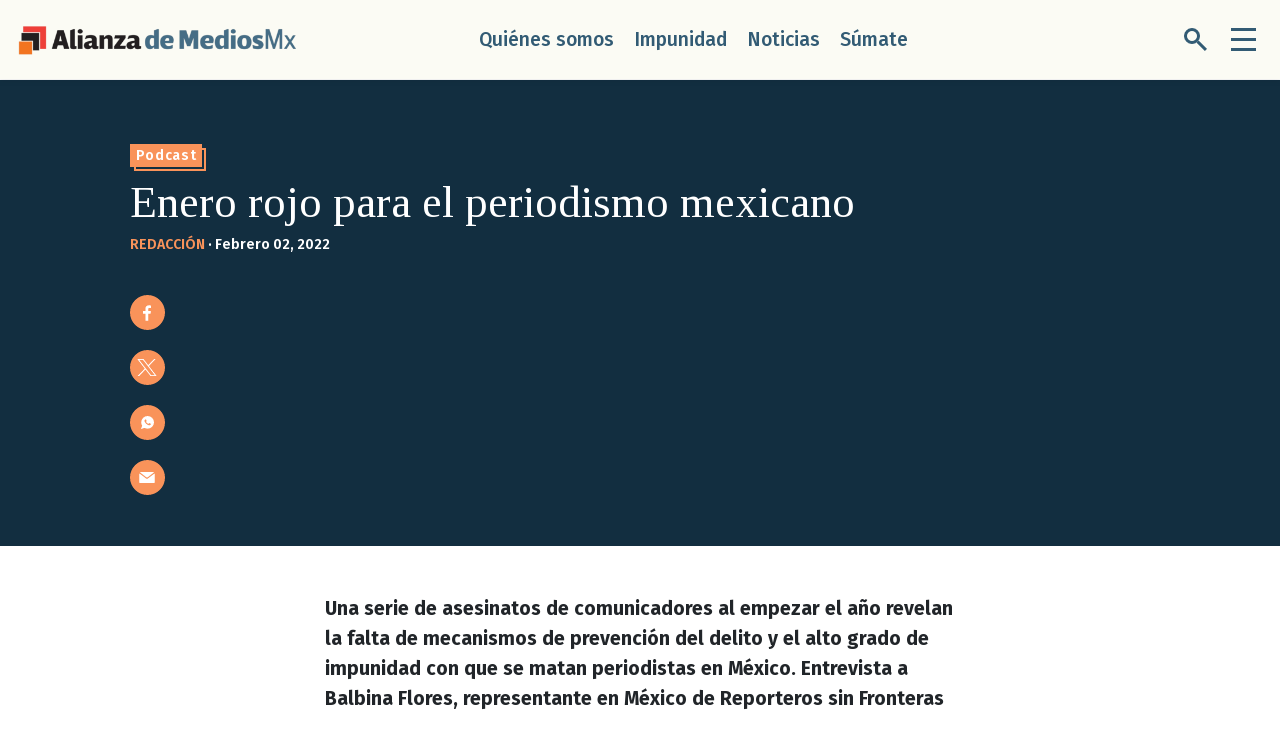

--- FILE ---
content_type: text/html; charset=utf-8
request_url: https://alianzademediosmx.org/noticias/enero-rojo-para-el-periodismo-mexicano/1018
body_size: 5009
content:
<!--dyn 02:03:35.084 a. m.  --><!DOCTYPE html><html lang="es" class="no-js"><head><link rel="stylesheet" href="https://blob.alianzademediosmx.org/assets/bootstrap/css/bootstrap.min.css?v=10"><link rel="stylesheet" href="https://fonts.googleapis.com/css?family=Fira+Sans:400,400i,500,500i,600,600i,700,700i,800,800i&display=swap"><link rel="stylesheet" href="https://fonts.googleapis.com/css?family=Tinos:400,400i,700,700i&display=swap"><link rel="stylesheet" href="https://blob.alianzademediosmx.org/assets/css/periodista.css?v=10"><link rel="stylesheet" href="https://blob.alianzademediosmx.org/assets/css/styles.css?v=10"><link rel="stylesheet" href="https://blob.alianzademediosmx.org/assets/css/relatednews.css?v=10"><meta http-equiv="X-UA-Compatible" content="IE=edge"><meta name="revisit-after" content="12 Hours" /><meta name="MobileOptimized" content="width"><meta name="HandheldFriendly" content="true"><meta http-equiv="cleartype" content="on"><meta name="viewport" content="width=device-width, initial-scale=1.0"><link rel="shortcut icon" href="https://blob.alianzademediosmx.org/assets/img/favicon.png" type="image/x-icon"><title>Enero rojo para el periodismo mexicano </title><meta name="Description" content="Una serie de asesinatos de comunicadores al empezar el año revelan la falta de mecanismos de prevención del delito y el alto grado de impunidad con que se matan periodistas en México. Entrevista a Balbina Flores, representante en México de Reporteros sin Fronteras" /><meta name="Keywords" content="Asesinato de periodistas en México,crímenes de periodistas en México,Lourdes Maldonado,Margarito Martínez,José Luis Gamboa Arenas" /><meta name="abstract" content="Una serie de asesinatos de comunicadores al empezar el año revelan la falta de mecanismos de prevención del delito y el alto grado de impunidad con que se matan periodistas en México. Entrevista a Balbina Flores, representante en México de Reporteros sin Fronteras" /><meta name="news_keywords" content="Asesinato de periodistas en México,crímenes de periodistas en México,Lourdes Maldonado,Margarito Martínez,José Luis Gamboa Arenas" /><link rel="canonical" href="https://alianzademediosmx.org/noticias/enero-rojo-para-el-periodismo-mexicano/1018" ><script type="application/ld+json">{"@context": "https://schema.org","@graph": [    {      "@type": "NewsMediaOrganization",      "@id": "https://alianzademediosmx.org/#publisher",      "name": "Alianza de Medios MX",      "url": "https://alianzademediosmx.org/",      "sameAs": [        "https://www.facebook.com/Alianza-de-Medios-Mx-107295428331165"        ,"https://www.instagram.com/alianzademediosmx/"        ,"https://twitter.com/AlianzaMediosMx"      ],      "logo": {        "@type": "ImageObject",        "@id": "https://alianzademediosmx.org/#logo",        "url": "https://blob.alianzademediosmx.org/img/logo.png",        "width": 2078,        "height": 220,        "caption": "Alianza de Medios MX"      },      "image": {        "@id": "https://alianzademediosmx.org/#logo"      }    },    {      "@type": "WebSite",      "@id": "https://alianzademediosmx.org/#website",      "url": "https://alianzademediosmx.org/",      "name": "Alianza de Medios MX",      "publisher": {        "@id": "https://alianzademediosmx.org/#publisher"      },      "potentialAction": {        "@type": "SearchAction",        "target": "https://alianzademediosmx.org/buscar/?q={search_term_string}",        "query-input": "required name=search_term_string"      }    },    {      "@type": "CollectionPage",      "@id": "https://alianzademediosmx.org/noticias/enero-rojo-para-el-periodismo-mexicano/1018#webpage",      "url": "https://alianzademediosmx.org/noticias/enero-rojo-para-el-periodismo-mexicano/1018",      "inLanguage": "es",      "name": "Enero rojo para el periodismo mexicano",      "isPartOf": {        "@id": "https://alianzademediosmx.org/#website"      },      "about": {        "@id": "https://alianzademediosmx.org/#publisher"      },      "description": "Alianza de Medios MX"    }  ]}</script><meta name="twitter:card" content="summary_large_image"><meta name="twitter:image" content="https://blob.alianzademediosmx.org/images/2022/02/02/podcasr-oem.jpg" /><meta name="twitter:title" content="Enero rojo para el periodismo mexicano" /><meta name="twitter:url" content="https://alianzademediosmx.org/noticias/enero-rojo-para-el-periodismo-mexicano/1018" /><meta name="twitter:description" content="Una serie de asesinatos de comunicadores al empezar el año revelan la falta de mecanismos de prevención del delito y el alto grado de impunidad con que se matan periodistas en México. Entrevista a Balbina Flores, representante en México de Reporteros sin Fronteras" /><meta name="twitter:site" content="@AlianzaMediosMx" /><link rel="image_src" href="https://blob.alianzademediosmx.org/images/2022/02/02/podcasr-oem.jpg"><meta property="og:image" content="https://blob.alianzademediosmx.org/images/2022/02/02/podcasr-oem.jpg" /><meta property="og:title" content="Enero rojo para el periodismo mexicano" /><meta property="og:type" content="article" /><meta property="og:locale" content="es_MX" /><meta property="og:url" content="https://alianzademediosmx.org/noticias/enero-rojo-para-el-periodismo-mexicano/1018" /><meta property="og:description" content="Una serie de asesinatos de comunicadores al empezar el año revelan la falta de mecanismos de prevención del delito y el alto grado de impunidad con que se matan periodistas en México. Entrevista a Balbina Flores, representante en México de Reporteros sin Fronteras" /><meta property="og:site_name" content="Alianza de Medios MX" /><!-- Google GA4 --><script async src="https://www.googletagmanager.com/gtag/js?id=G-HP9055BZBC"></script><script>
  window.dataLayer = window.dataLayer || [];
  function gtag(){dataLayer.push(arguments);}
  gtag('js', new Date());

  gtag('config', 'G-HP9055BZBC');
</script><!-- Google GA4 --><script async src="https://www.googletagmanager.com/gtag/js?id=G-DTX34J6S02"></script><script>
        window.dataLayer = window.dataLayer || [];
        function gtag(){dataLayer.push(arguments);}
        gtag('js', new Date());

        gtag('config', 'G-DTX34J6S02');
    </script><script>
        (function (i, s, o, g, r, a, m) {
            i['GoogleAnalyticsObject'] = r; i[r] = i[r] || function () {
                (i[r].q = i[r].q || []).push(arguments)
            }, i[r].l = 1 * new Date(); a = s.createElement(o),
                m = s.getElementsByTagName(o)[0]; a.async = 1; a.src = g; m.parentNode.insertBefore(a, m)
        })(window, document, 'script', 'https://www.google-analytics.com/analytics.js', 'ga');

        ga('create', 'UA-203271958-1', 'auto');
        ga('send', 'pageview');
    </script></head><body><!-- ctrlHtmlBodyInitAll Inicio --><!-- ctrlHtmlBodyInitAll Final --><div id="navigation"><div class="d-flex flex-column justify-content-between efect-navigation"><div id="nav-close"><div id="close-navmenu"><div class="close-nav-inner"></div></div></div><div id="nav-logotype"><a href="/" title="Alianza de Medios MX"><img src="https://blob.alianzademediosmx.org/img/logoheader.jpeg?v=951" alt="ALIANZA DE MEDIOS MX" loading="lazy" width="280" height="77"></a></div><div id="nav-menu"><div class="navigation"><ul class="nav flex-column"><li class="btn-navigation"><a class="link-orange" href="/quienes-somos" title="Quiénes somos">Quiénes somos</a></li><li class="btn-navigation"><a class="link-orange" href="/impunidad" title="Impunidad">Impunidad</a></li><li class="btn-navigation"><a class="link-orange" href="/noticias" title="Noticias">Noticias</a></li><li class="btn-navigation"><a class="link-orange" href="/sumate" title="Súmate">Súmate</a></li><li class="btn-navigation"><a class="link-orange" href="/reportes" title="Reportes">Reportes</a></li><li class="btn-navigation"><a class="link-orange" href="/perspectiva-de-genero" title="Perspectiva de género">Perspectiva de género</a></li></ul></div><div class="navigation mt-4"><ul class="nav flex-column"><li class="btn-navigation"><span>Información</span></li><li class="btn-navigation"><a class="link-gray" href="/contacto" title="Contacto">Contacto</a></li><li class="btn-navigation"><a class="link-gray" href="/directorio" title="Directorio">Directorio</a></li></ul></div></div><div id="nav-socialmedia" class="mt-4"><div class="navigation"><ul class="nav flex-column"><li class="btn-navigation"><span>Siguenos</span></li><li class="d-flex navigation-socialmedia"><a href="https://www.facebook.com/Alianza-de-Medios-Mx-107295428331165" title="Facebook" rel="noopener nofollow"><div class="d-flex justify-content-center align-items-center btn-socialmedia-primary"><img src="https://blob.alianzademediosmx.org/assets/img/facebook.svg" alt="facebook" loading="lazy" width="8" height="16"></div></a><a href="https://twitter.com/AlianzaMediosMx" title="Twitter" rel="noopener nofollow"><div class="d-flex justify-content-center align-items-center btn-socialmedia-primary"><img src="https://blob.alianzademediosmx.org/images/2024/01/17/twitterx-new-9985b000.png?rnd=0.6898285792058838" alt="twitter" loading="lazy" width="26" height="23"></div></a><a href="https://www.instagram.com/alianzademediosmx/" title="Instagram" rel="noopener nofollow"><div class="d-flex justify-content-center align-items-center btn-socialmedia-primary"><img src="https://blob.alianzademediosmx.org/assets/img/instagram.svg" alt="instagram" loading="lazy" width="16" height="16"></div></a><a href="https://www.youtube.com/channel/UC-NJ6rN_WheBywGeCk0I1oA" title="Youtube" rel="noopener nofollow"><div class="d-flex justify-content-center align-items-center btn-socialmedia-primary"><img src="https://blob.alianzademediosmx.org/assets/img/youtube.svg" alt="youtube" loading="lazy" width="19" height="13"></div></a><a href="mailto:contacto@alianzademediosmx.org" title="Correo Electronico" rel="noopener nofollow"><div class="d-flex justify-content-center align-items-center btn-socialmedia-primary"><img src="https://blob.alianzademediosmx.org/assets/img/mail.svg" alt="mail" loading="lazy" width="16" height="11"></div></a></li></ul></div></div></div></div><header class="sticky-top"><div id="navbar" class="header"><div class="container-fluid"><div class="row"><div class="col-8 col-xl-2 d-flex justify-content-start align-items-center"><div class="logotype"><a href="/" title="Alianza de Medios MX"><img src="https://blob.alianzademediosmx.org/img/logoalianzamedios-header.png?v=951" alt="ALIANZA DE MEDIOS MX" loading="lazy" width="180" height="55"></a></div></div><div class="col d-none d-xl-flex justify-content-center align-items-center"><div class="d-flex navigation"><ul class="nav"><li class="btn-navigation"><a class="link-orange" href="/quienes-somos" title="Quiénes somos">Quiénes somos</a></li><li class="btn-navigation"><a class="link-orange" href="/impunidad" title="Impunidad">Impunidad</a></li><li class="btn-navigation"><a class="link-orange" href="/noticias" title="Noticias">Noticias</a></li><li class="btn-navigation"><a class="link-orange" href="/sumate" title="Súmate">Súmate</a></li></ul></div></div><div class="col-4 col-xl-1 col-xxl-2 d-flex flex-row justify-content-end align-items-center"><div><div id="open-search" class="btn-search"><div id="search-nav" class="search center-position"><div class="search-inner"></div></div></div></div><div><div id="open-menu-navbar" class="btn-navigation"><div class="d-flex justify-content-center align-items-start hamburger" id="hamburger-nav"><div class="hamburger-inner"></div></div></div></div></div></div></div></div><div class="d-flex align-items-center" id="search"><div class="container efect-search"><div class="row"><div class="col-12"><div id="search-navbar"><form class="flex-row" method="get" action="/buscar"><div class="row"><div class="col-10 col-lg-11 d-flex justify-content-start align-items-center"><label class="form-label d-none" for="input-search">buscador</label><input class="form-control" type="search" id="input-search" placeholder="Escriba su búsqueda" name="q" autocomplete="on" autofocus=""></div><div class="col-2 col-md-2 col-lg-1 d-flex justify-content-start align-items-center justify-content-md-end"><button class="btn d-flex justify-content-center align-items-center btn-search-summit" type="submit"><img src="https://blob.alianzademediosmx.org/assets/img/search.svg" alt="Buscar" loading="lazy" width="25" height="25"></button></div></div></form></div></div></div></div></div></header><aside class="d-block d-lg-none" id="mobile-share"><div class="d-flex justify-content-center navigation efect-share"><ul class="nav flex-column"><li class="d-flex navigation-socialmedia"><a href="https://www.facebook.com/Alianza-de-Medios-Mx-107295428331165" title="Facebook" rel="noopener nofollow"><div class="d-flex justify-content-center align-items-center btn-socialmedia-primary"><img src="https://blob.alianzademediosmx.org/assets/img/facebook.svg" alt="facebook" loading="lazy" width="8" height="16"></div></a><a href="https://twitter.com/AlianzaMediosMx" title="Twitter" rel="noopener nofollow"><div class="d-flex justify-content-center align-items-center btn-socialmedia-primary"><img src="https://blob.alianzademediosmx.org/images/2024/01/17/twitterx-new-9985b000.png?rnd=0.6898285792058838" alt="twitter" loading="lazy" width="26" height="23"></div></a><a href="mailto:contacto@alianzademediosmx.org" title="Correo Electronico" rel="noopener nofollow"><div class="d-flex justify-content-center align-items-center btn-socialmedia-primary"><img src="https://blob.alianzademediosmx.org/assets/img/mail.svg" alt="mail" loading="lazy" width="16" height="11"></div></a></li></ul></div></aside><!-- ctrlNota Inicio --><style> 
.post-content video, .post-content iframe {   
        height: 480px !important;   
}
@media only screen and (max-width: 1200px) {
        .post-content video, .post-content iframe {   
        height: 389px !important;   
        }
    }

@media only screen and (max-width: 520px) {
        .post-content video, .post-content iframe {   
        height: 260px !important;   
        }
    }


</style><div><div><article class="distance-md"><div class="section-first bg-color-cuaternary mb-5"><div class="container"><div class="row d-flex justify-content-center"><div class="col-12 col-xl-11"><div class="d-flex flex-column align-items-start card-top"><div class="d-flex category-orange-inverse"><a href="/podcast">Podcast</a><div class="shadow-category-inverse-orange"></div></div><div class="post-title txt-white"><h1>Enero rojo para el periodismo mexicano</h1></div><div class="data-tertiary txt-white"><a href="/autor/redaccion/170" title="Autor REDACCIÓN">REDACCIÓN</a><span>&nbsp;·&nbsp;</span><span>Febrero 02, 2022</span></div></div></div><div class="col-12 col-lg-1 col-xl-2 d-flex justify-content-start align-items-start justify-content-lg-start"><div id="active-share"></div><div class="share sticky-top sticky"><ul><li class="d-flex flex-row flex-lg-column socialmedia-share"><a target="_blank" title="Compartir en Facebook" href="https://www.facebook.com/sharer/sharer.php?u=https://alianzademediosmx.org/noticias/enero-rojo-para-el-periodismo-mexicano/1018&amp;src=sdkpreparse"><div class="d-flex justify-content-center align-items-center btn-socialmedia-secondary"><img src="https://blob.alianzademediosmx.org/assets/img/facebook.svg" alt="facebook" loading="lazy" width="8" height="16"></div></a><a target="_blank" title="Compartir en twitter" href="https://twitter.com/intent/tweet?text=Enero rojo para el periodismo mexicano&amp;url=https://alianzademediosmx.org/noticias/enero-rojo-para-el-periodismo-mexicano/1018#XmaGZKjqsc4.twitter&amp;related="><div class="d-flex justify-content-center align-items-center btn-socialmedia-secondary"><img src="https://blob.alianzademediosmx.org/assets/img/Twitterx-new-Naranja-new.png" alt="twitter" loading="lazy" width="26" height="23"></div></a><a target="_blank" title="Enero rojo para el periodismo mexicano" href="https://api.whatsapp.com/send?text=Enero rojo para el periodismo mexicano&nbsp;https://alianzademediosmx.org/noticias/enero-rojo-para-el-periodismo-mexicano/1018#.XmaHuRpcRN4.whatsapp"><div class="d-flex justify-content-center align-items-center btn-socialmedia-secondary"><img src="https://blob.alianzademediosmx.org/assets/img/whatsapp.svg" alt="youtube" loading="lazy" width="19" height="13"></div></a><a title="Compartir en email" href="mailto:correo@dominio.com?subject=ShareURL&amp;body=https://alianzademediosmx.org/noticias/enero-rojo-para-el-periodismo-mexicano/1018"><div class="d-flex justify-content-center align-items-center btn-socialmedia-secondary"><img src="https://blob.alianzademediosmx.org/assets/img/mail.svg" alt="mail" loading="lazy" width="16" height="11"></div></a></li></ul></div></div><div class="col-12 col-lg-11 col-xl-9"><div class="post-content-publication"><iframe style="border-radius:12px" src="https://open.spotify.com/embed/episode/3GZH1kZEwl06AkBWcMDArS?utm_source=generator" width="100%" height="232" frameBorder="0" allowfullscreen="" allow="autoplay; clipboard-write; encrypted-media; fullscreen; picture-in-picture"></iframe></div></div></div></div></div><div><div class="container"><div class="row d-flex justify-content-center"><div class="col-12 col-lg-11 col-xl-9"><div class="post-sumary"><p><strong>Una serie de asesinatos de comunicadores al empezar el año revelan la falta de mecanismos de prevención del delito y el alto grado de impunidad con que se matan periodistas en México. Entrevista a Balbina Flores, representante en México de Reporteros sin Fronteras</strong></p></div><div class="post-content-publication"><p>Una serie de asesinatos de comunicadores al empezar el año revelan la falta de mecanismos de prevención del delito y el alto grado de impunidad con que se matan periodistas en México. Entrevista a Balbina Flores, representante en México de Reporteros sin Fronteras.<br></p><div class="social-embed mb-4"></div></div><div id="tags"><ul class="distance-md"><li><a class="link-orange" href="#">Tags</a></li><li><a class="link-orange" href="/tags/asesinato-de-periodistas-en-mexico/829">Asesinato de periodistas en México</a></li></ul></div></div></div></div></div></article></div></div><div class="section-first bg-color-cuaternary"><div class="container"><div class="row"><div class="col"><div class="head-section distance-md"><div class="top-line bg-color-white"></div><div class="d-flex flex-row justify-content-between head-subtitle-orange"><span class="top-border txt-white">Podcast</span><div class="d-flex justify-content-end align-items-end btn-plus"><a class="d-flex flex-row justify-content-center align-items-center txt-orange txt-orange-hover" href="/podcast"><span>Ver más</span><div class="d-flex btn-plus-orange"><div class="d-flex justify-content-center align-items-center plus"><img src="https://blob.alianzademediosmx.org/assets/img/plus.svg" height="18" width="18" alt="Ver más" loading="lazy"></div><div class="shadow-btn-plus-orange"></div></div></a></div></div></div></div></div><div class="row scrolling-wrapper"><div class="col-10 col-md-9 col-xl-4"><div class="d-flex justify-content-start align-items-end post-multimedia distance-md shadow-sm bg-color-cuaternary"><div class="post-podcast-photo-secondary"><figure class="figure gradient"><a href="/noticias/brasil-entre-un-gobierno-populista-y-unos-medios-unidos/1180" title="Brasil, entre un gobierno populista y unos medios unidos"><img src="https://blob.alianzademediosmx.org/images/2022/06/16/podcasr-oem-d1cb417f.jpg" alt="Brasil, entre un gobierno populista y unos medios unidos" loading="lazy" width="416" height="416"></a></figure></div><div class="d-flex flex-column justify-content-start align-items-start post-multimedia-content"><div class="category-multimedia"><a href="/noticias/brasil-entre-un-gobierno-populista-y-unos-medios-unidos/1180" title="Brasil, entre un gobierno populista y unos medios unidos"><img src="https://blob.alianzademediosmx.org/assets/img/podcast.svg" width="111" alt="Play" loading="lazy" height="35"></a></div><div class="title-multimedia txt-limit-four-w"><h3><a class="link-coral txt-white" href="/noticias/brasil-entre-un-gobierno-populista-y-unos-medios-unidos/1180" title="Brasil, entre un gobierno populista y unos medios unidos">Brasil, entre un gobierno populista y unos medios unidos</a></h3></div><div class="data-tertiary txt-white"><a href="/autor/redaccion/170" title="REDACCIÓN">REDACCIÓN</a><span>&nbsp;·&nbsp;</span><span>Junio 16, 2022</span></div></div></div></div><div class="col-10 col-md-9 col-xl-4"><div class="d-flex justify-content-start align-items-end post-multimedia distance-md shadow-sm bg-color-cuaternary"><div class="post-podcast-photo-secondary"><figure class="figure gradient"><a href="/noticias/las-grandes-amenazas-para-el-periodismo-mexicano/965" title="Las grandes amenazas para el periodismo mexicano"><img src="https://blob.alianzademediosmx.org/images/2021/12/16/podcasr-oem.jpg" alt="Las grandes amenazas para el periodismo mexicano" loading="lazy" width="416" height="416"></a></figure></div><div class="d-flex flex-column justify-content-start align-items-start post-multimedia-content"><div class="category-multimedia"><a href="/noticias/las-grandes-amenazas-para-el-periodismo-mexicano/965" title="Las grandes amenazas para el periodismo mexicano"><img src="https://blob.alianzademediosmx.org/assets/img/podcast.svg" width="111" alt="Play" loading="lazy" height="35"></a></div><div class="title-multimedia txt-limit-four-w"><h3><a class="link-coral txt-white" href="/noticias/las-grandes-amenazas-para-el-periodismo-mexicano/965" title="Las grandes amenazas para el periodismo mexicano">Las grandes amenazas para el periodismo mexicano</a></h3></div><div class="data-tertiary txt-white"><a href="/autor/redaccion/170" title="REDACCIÓN">REDACCIÓN</a><span>&nbsp;·&nbsp;</span><span>Diciembre 16, 2021</span></div></div></div></div><div class="col-10 col-md-9 col-xl-4"><div class="d-flex justify-content-start align-items-end post-multimedia distance-md shadow-sm bg-color-cuaternary"><div class="post-podcast-photo-secondary"><figure class="figure gradient"><a href="/noticias/prensa-de-america-latina-y-las-plataformas-digitales/846" title="Prensa de América Latina y las plataformas digitales"><img src="https://blob.alianzademediosmx.org/images/2021/09/23/podcasr-oem.jpg" alt="Prensa de América Latina y las plataformas digitales" loading="lazy" width="416" height="416"></a></figure></div><div class="d-flex flex-column justify-content-start align-items-start post-multimedia-content"><div class="category-multimedia"><a href="/noticias/prensa-de-america-latina-y-las-plataformas-digitales/846" title="Prensa de América Latina y las plataformas digitales"><img src="https://blob.alianzademediosmx.org/assets/img/podcast.svg" width="111" alt="Play" loading="lazy" height="35"></a></div><div class="title-multimedia txt-limit-four-w"><h3><a class="link-coral txt-white" href="/noticias/prensa-de-america-latina-y-las-plataformas-digitales/846" title="Prensa de América Latina y las plataformas digitales">Prensa de América Latina y las plataformas digitales</a></h3></div><div class="data-tertiary txt-white"><a href="/autor/redaccion/170" title="REDACCIÓN">REDACCIÓN</a><span>&nbsp;·&nbsp;</span><span>Septiembre 23, 2021</span></div></div></div></div><div class="col-10 col-md-9 col-xl-4"><div class="d-flex justify-content-start align-items-end post-multimedia distance-md shadow-sm bg-color-cuaternary"><div class="post-podcast-photo-secondary"><figure class="figure gradient"><a href="/noticias/podcast---martha-ramos-por-que-surge-la-alianza-de-medios-mx/820" title="Podcast - Martha Ramos: ¿Por qué surge la Alianza de Medios MX?"><img src="https://blob.alianzademediosmx.org/images/2021/09/01/httpsacastmedia.s3.euwest1.amazonaws.comassets61cedd6f48325897aa649d75ab78a9160a6170446b664003ac412bfe83834304.jpg" alt="Podcast - Martha Ramos: ¿Por qué surge la Alianza de Medios MX?" loading="lazy" width="416" height="416"></a></figure></div><div class="d-flex flex-column justify-content-start align-items-start post-multimedia-content"><div class="category-multimedia"><a href="/noticias/podcast---martha-ramos-por-que-surge-la-alianza-de-medios-mx/820" title="Podcast - Martha Ramos: ¿Por qué surge la Alianza de Medios MX?"><img src="https://blob.alianzademediosmx.org/assets/img/podcast.svg" width="111" alt="Play" loading="lazy" height="35"></a></div><div class="title-multimedia txt-limit-four-w"><h3><a class="link-coral txt-white" href="/noticias/podcast---martha-ramos-por-que-surge-la-alianza-de-medios-mx/820" title="Podcast - Martha Ramos: ¿Por qué surge la Alianza de Medios MX?">Podcast - Martha Ramos: ¿Por qué surge la Alianza de Medios MX?</a></h3></div><div class="data-tertiary txt-white"><a href="/autor/the-coffee/781" title="The Coffee">The Coffee</a><span>&nbsp;·&nbsp;</span><span>Septiembre 01, 2021</span></div></div></div></div></div></div></div><footer><div id="footer"><div class="container"><div class="row d-flex justify-content-center"><div class="col-10 col-lg-3"><div class="footer-brand"><div class="footer-logotype"><a href="/" title="Alianza de Medios MX"><img src="https://blob.alianzademediosmx.org/img/logoalianzamedios-header.png?v=2" alt="ALIANZA DE MEDIOS MX" loading="lazy" width="222" height="67"></a></div><div class="contact"><p>Dirección</p><p><a href="mailto:contacto@alianzademediosmx.org" title="Contacto">contacto@alianzademediosmx.org<br></a></p></div></div></div><div class="col-10 col-md-5 col-lg-3"><div class="navigation mb-5"><ul class="nav flex-column nav-footer"><li class="btn-navigation"><span>Información</span></li><li class="btn-navigation"><a class="link-orange" href="/quienes-somos" title="Quiénes somos">Quiénes somos </a></li><li class="btn-navigation"><a class="link-orange" href="/contacto" title="Contacto">Contacto</a></li><li class="btn-navigation"><a class="link-orange" href="/directorio" title="Directorio">Directorio</a></li></ul></div></div><div class="col-10 col-md-5 col-lg-3"><div class="navigation mb-5"><ul class="nav flex-column nav-footer"><li class="btn-navigation"><span>Legal</span></li><li class="btn-navigation"><a class="link-orange" href="/politica-de-privacidad" title="Política de privacidad">Política de privacidad</a></li><li class="btn-navigation"><a class="link-orange" href="/metodologia" title="Metodología">Metodología</a></li></ul></div></div><div class="col-10 col-lg-3"><div class="navigation"><ul class="nav flex-column nav-footer"><li class="btn-navigation"><span>Siguenos</span></li><li class="d-flex navigation-socialmedia"><a href="https://www.facebook.com/Alianza-de-Medios-Mx-107295428331165" title="Facebook" rel="noopener nofollow"><div class="d-flex justify-content-center align-items-center btn-socialmedia-primary"><img src="https://blob.alianzademediosmx.org/assets/img/facebook.svg" alt="facebook" loading="lazy" width="8" height="16"></div></a><a href="https://twitter.com/AlianzaMediosMx" title="Twitter" rel="noopener nofollow"><div class="d-flex justify-content-center align-items-center btn-socialmedia-primary"><img src="https://blob.alianzademediosmx.org/images/2024/01/17/twitterx-new-9985b000.png?rnd=0.6898285792058838" alt="twitter" loading="lazy" width="26" height="23"></div></a><a href="https://www.instagram.com/alianzademediosmx/" title="Instagram" rel="noopener nofollow"><div class="d-flex justify-content-center align-items-center btn-socialmedia-primary"><img src="https://blob.alianzademediosmx.org/assets/img/instagram.svg" alt="instagram" loading="lazy" width="16" height="16"></div></a><a href="https://www.youtube.com/channel/UC-NJ6rN_WheBywGeCk0I1oA" title="youtube" rel="noopener nofollow"><div class="d-flex justify-content-center align-items-center btn-socialmedia-primary"><img src="https://blob.alianzademediosmx.org/assets/img/youtube.svg" alt="youtube" loading="lazy" width="19" height="13"></div></a><a href="mailto:contacto@alianzademediosmx.org" title="Correo Electronico" rel="noopener nofollow"><div class="d-flex justify-content-center align-items-center btn-socialmedia-primary"><img src="https://blob.alianzademediosmx.org/assets/img/mail.svg" alt="mail" loading="lazy" width="16" height="11"></div></a><a href="https://www.linkedin.com/company/alianza-de-medios-mx/" title="Linkedin" rel="noopener nofollow"><div class="d-flex justify-content-center align-items-center btn-socialmedia-primary"><svg xmlns="http://www.w3.org/2000/svg" height="16" width="16" viewBox="0 0 448 512"><path fill="#ffffff" d="M416 32H31.9C14.3 32 0 46.5 0 64.3v383.4C0 465.5 14.3 480 31.9 480H416c17.6 0 32-14.5 32-32.3V64.3c0-17.8-14.4-32.3-32-32.3zM135.4 416H69V202.2h66.5V416zm-33.2-243c-21.3 0-38.5-17.3-38.5-38.5S80.9 96 102.2 96c21.2 0 38.5 17.3 38.5 38.5 0 21.3-17.2 38.5-38.5 38.5zm282.1 243h-66.4V312c0-24.8-.5-56.7-34.5-56.7-34.6 0-39.9 27-39.9 54.9V416h-66.4V202.2h63.7v29.2h.9c8.9-16.8 30.6-34.5 62.9-34.5 67.2 0 79.7 44.3 79.7 101.9V416z"/></svg></div></a></li></ul></div></div></div></div></div><div class="d-flex justify-content-center align-items-center" id="feet"><span>Copyright © 2025&nbsp;· ALIANZA DE MEDIOS MX</span></div></footer><script src="https://blob.alianzademediosmx.org/assets/js/jquery.min.js?v=10"></script><script src="https://blob.alianzademediosmx.org/assets/bootstrap/js/bootstrap.min.js?v=10"></script><script src="https://blob.alianzademediosmx.org/assets/js/functions.js?v=10"></script><script>
                    $(document).ready(function () {
                        var id = "1018";
                        if (id != "") {
                            var strUrlPost = '/xstatic/alianzademedios/template/submitaddclickstory.aspx?id=' + id;
                            $.post(strUrlPost, function (data) {
                                console.log(data);
                            });
                        }
                    });
                </script></body></html>


--- FILE ---
content_type: text/css
request_url: https://blob.alianzademediosmx.org/assets/css/periodista.css?v=10
body_size: 870
content:
.post-content-journalist p {
  font-size: 1em;
  font-weight: 400;
  line-height: 1.6em;
  margin-bottom: 30px;
  z-index: 2;
  position: relative;
}

@media (min-width: 992px) {
  .post-content-journalist p {
    font-size: 1.1em;
  }
}

.post-content-journalist h1, .post-content-journalist h2 {
  font-size: 2em;
  position: relative;
}

@media (min-width: 992px) {
  .post-content-journalist h1, .post-content-journalist h2 {
    font-size: 2em;
  }
}

@media (min-width: 1200px) {
  .post-content-journalist h1, .post-content-journalist h2 {
    font-size: 2em;
  }
}

.post-content-journalist h3, .post-content-journalist h4, .post-content-journalist h5 {
  font-size: 1.5em;
}

@media (min-width: 992px) {
  .post-content-journalist h3, .post-content-journalist h4, .post-content-journalist h5 {
    font-size: 1.5em;
  }
}

@media (min-width: 1200px) {
  .post-content-journalist h3, .post-content-journalist h4, .post-content-journalist h5 {
    font-size: 1.5em;
  }
}

.post-content-journalist figure {
  padding: 0;
  margin-bottom: 30px;
}

@media (min-width: 992px) {
  .post-content-journalist figure {
    padding: 0;
    width: 100%;
  }
}

.post-content-journalist figure img {
  width: 100%;
  height: auto;
}

.post-content-journalist ul {
  list-style: none;
  padding: 0;
  margin-bottom: 30px;
}

@media (min-width: 300px) {
  .post-content-journalist ul {
    padding: 0 30px 0 40px;
  }
}

.post-content-journalist ul li:hover {
  background: #f9f9f9;
}

.post-content-journalist ul li {
  position: relative;
  display: block;
  padding: 10px;
  background: #fff;
  text-decoration: none;
  transition: all .3s ease-out;
  font-size: 18px;
  font-weight: 400;
  line-height: 28px;
}

.post-content-journalist ul li:hover:after {
  left: -.5em;
  border-left-color: var(--secondary);
}

.post-content-journalist ul li:before {
  content: "•";
  position: absolute;
  left: -2em;
  top: 60%;
  margin-top: -1em;
  color: white;
  background: var(--secondary);
  height: 1.5em;
  width: 1.5em;
  line-height: 1.6em;
  text-align: center;
  font-weight: bold;
  border-radius: 100%;
}

.post-content-journalist ol {
  list-style: none;
  padding: 0;
  margin-bottom: 30px;
}

@media (min-width: 300px) {
  .post-content-journalist ol {
    padding: 0 30px 0 40px;
  }
}

.post-content-journalist ol li:hover {
  background: #f9f9f9;
}

.post-content-journalist ol li {
  position: relative;
  display: block;
  padding: 10px;
  background: #fff;
  text-decoration: none;
  transition: all .3s ease-out;
  font-size: 18px;
  font-weight: 400;
  line-height: 28px;
  counter-increment: my-awesome-counter;
}

.post-content-journalist ol li:hover:after {
  left: -.5em;
  border-left-color: var(--secondary);
}

.post-content-journalist ol li:before {
  content: counter(my-awesome-counter);
  position: absolute;
  left: -2em;
  top: 60%;
  margin-top: -1em;
  color: white;
  background: var(--secondary);
  height: 1.5em;
  width: 1.5em;
  line-height: 1.6em;
  text-align: center;
  font-weight: bold;
}

.post-content-journalist .blockquote p {
  margin-bottom: 30px;
  font-size: 25px;
  line-height: 30px;
}

.post-content-journalist .blockquote p {
  margin-bottom: 30px;
  font-size: 30px;
  line-height: 40px;
}

.post-content-journalist blockquote {
  display: block;
  background: #fff;
  font-size: 30px;
  padding: 100px 0px 10px 0px;
  position: relative;
  line-height: 1.2;
  font-style: italic;
  top: 0;
  margin-top: -15px;
  margin-bottom: 20px;
  margin: 0;
}

@media (min-width: 992px) {
  .post-content-journalist blockquote {
    display: block;
    background: #fff;
    padding: 15px 30px 10px 115px;
    margin: 40px 0 10px 0;
    position: relative;
    line-height: 1.2;
    top: 0px;
  }
}

.post-content-journalist blockquote::after {
  content: "";
}

.post-content-journalist blockquote::before {
  content: "\201C";
  font-size: 5em;
  color: var(--secondary);
  position: absolute;
  left: 0px;
  top: 0px;
  font-family: 'Tinos';
  background-color: #f9f9f9;
  width: 100px;
  height: 100px;
  z-index: 1;
  border-radius: 50%;
  line-height: 1em;
}

@media (min-width: 1200px) {
  .post-content-journalist blockquote::before {
    content: "\201C";
    font-size: 8em;
    color: var(--secondary);
    position: absolute;
    left: 0;
    top: -15px;
    width: 150px;
    height: 150px;
  }
}

.post-content-journalist .blockquote footer {
  background: transparent;
  font-size: 16px;
  margin: 15px 30px;
  color: var(--secondary);
  font-style: normal;
  font-weight: 600;
  text-align: end;
}

@media (min-width: 992px) {
  .post-content-journalist .blockquote footer {
    background: transparent;
    font-size: 16px;
    margin: 15px 0;
    color: var(--secondary);
  }
}

.post-content-journalist .blockquote p {
  padding: 0 0 0 30px;
}

@media (min-width: 992px) {
  .post-content-journalist .blockquote p {
    padding: 0 0 0 30px;
  }
}

@media (min-width: 1200px) {
  .post-content-journalist .blockquote p {
    padding: 0 0 0 60px;
  }
}

.post-content-journalist .blockquote-footer {
  text-align: end;
  right: 50px;
  position: relative;
}

.post-content-journalist .youtube iframe {
  width: 100%;
  height: 190px;
  margin-bottom: 30px;
}

@media (min-width: 300px) {
  .post-content-journalist .youtube iframe {
    height: 220px;
  }
}

@media (min-width: 576px) {
  .post-content-journalist .youtube iframe {
    height: 258px;
  }
}

@media (min-width: 768px) {
  .post-content-journalist .youtube iframe {
    height: 357px;
  }
}

@media (min-width: 992px) {
  .post-content-journalist .youtube iframe {
    height: 358px;
  }
}

@media (min-width: 1200px) {
  .post-content-journalist .youtube iframe {
    height: 327px;
  }
}

@media (min-width: 1400px) {
  .post-content-journalist .youtube iframe {
    height: 387px;
  }
}

.post-content-journalist video, .post-content-journalist iframe {
  width: 100%;
  height: auto;
  margin-bottom: 30px;
}

.post-content-journalist a:hover {
  background-size: 0% 3px;
  color: black;
}

.post-content-journalist a {
  background-color: transparent;
  color: black;
  text-decoration: none;
  background-image: linear-gradient(var(--secondary),var(--secondary));
  background-position: 0 100%;
  background-repeat: no-repeat;
  background-size: 100% 3px;
  transition: background-size .5s;
}

.post-content-journalist figcaption {
  margin: 10px 0;
  font-family: 'Tinos';
  font-weight: 400;
  font-style: normal;
  color: dimgray;
  font-size: 1em;
}

.post-content-journalist .publication-download a {
  background-image: linear-gradient(transparent, transparent) !important;
  background-size: 0 !important;
  color: var(--secondary) !important;
}

.post-sumary-journalist {
  font-size: 1em;
  font-weight: 400;
  line-height: 1.6em;
  margin-bottom: 30px;
  z-index: 2;
  position: relative;
}

.bio-journalist {
  line-height: 2em;
}



--- FILE ---
content_type: text/css
request_url: https://blob.alianzademediosmx.org/assets/css/styles.css?v=10
body_size: 8695
content:
:root {
  --primary: #325B74;
  --secondary: #E61A1D;
  --tertiary: #FBFBF4;
  --cuaternary: #122E40;
  --quinary: #F9935A;
  --senary: #fdfaee;
  --septenary: #B20205;
  --octanary: #F05B12;
}

::selection {
  color: rgb(7, 7, 7);
  background: var(--tertiary);
}

input[type=search]::-ms-reveal {
  display: none;
  width: 0;
  height: 0;
}

input[type=search]::-ms-clear {
  display: none;
  width: 0;
  height: 0;
}

input[type="search"]::-webkit-search-decoration,
input[type="search"]::-webkit-search-cancel-button,
input[type="search"]::-webkit-search-results-button,
input[type="search"]::-webkit-search-results-decoration {
  display: none;
}

html {
  scroll-behavior: smooth !important;
}

body {
  font-family: 'Fira Sans';
  font-weight: 400;
  font-style: normal;
  font-size: 1em;
}

@media (min-width: 768px) {
  body {
    font-size: 1.1em;
  }
}

body::before {
  content: '';
  display: block;
  position: fixed;
  top: 0;
  bottom: 0;
  left: 0;
  right: 0;
  background-color: rgba(0 0 0 / 35%);
  z-index: 9998;
  -webkit-transition: all 0.3s ease-in-out;
  -o-transition: all 0.3s ease-in-out;
  transition: all 0.3s ease-in-out;
  transition-delay: 0s;
  -webkit-transition-delay: 0.3s;
  -o-transition-delay: 0.3s;
  transition-delay: 0.3s;
  opacity: 0;
  visibility: hidden;
  pointer-events: none;
}

body.overlay::before {
  z-index: 9998;
  opacity: 1;
  visibility: visible;
  pointer-events: initial;
  -webkit-transition-delay: 0.3s;
  -o-transition-delay: 0.3s;
  transition-delay: 0.3s;
}

input:focus,
select:focus,
textarea:focus,
button:focus {
  outline: none !important;
  box-shadow: 0 0 0 0rem rgb(0 0 0 / 0%) !important;
}

input {
  border-radius: 0;
}

input[type="search"] {
  -webkit-appearance: none;
}

::-webkit-scrollbar-track {
  background: transparent;
}

::-webkit-scrollbar-thumb {
  background: #ddd;
  border-radius: 0px;
}

::-webkit-scrollbar-thumb:hover {
  background: #ddd;
}

input[type=text] {
  -webkit-appearance: none;
  -moz-appearance: none;
  appearance: none;
}

input[type=email] {
  -webkit-appearance: none;
  -moz-appearance: none;
  appearance: none;
}

input:focus {
  outline-offset: 0px;
}

btn:focus {
  outline: -webkit-focus-ring-color auto 0px !important;
}

:focus {
  outline: -webkit-focus-ring-color auto 0px !important;
}

input:focus,
select:focus,
textarea:focus,
button:focus {
  outline: none !important;
}

.figure {
  position: relative;
}

.scrolling-wrapper-submenu {
  overflow-x: scroll;
  overflow-y: hidden;
  flex-wrap: nowrap;
  scrollbar-color: light;
  scrollbar-width: thin;
  -webkit-overflow-scrolling: touch;
  overscroll-behavior-x: contain;
  scroll-snap-type: x mandatory;
}

@media (min-width: 992px) {
  .scrolling-wrapper-submenu {
    overflow-x: visible;
    overflow-y: visible;
  }
}

.scrolling-wrapper-submenu::-webkit-scrollbar {
  width: auto;
  height: 2px !important;
}

.scrolling-wrapper {
  overflow-x: scroll;
  overflow-y: hidden;
  flex-wrap: nowrap;
  scrollbar-color: light;
  scrollbar-width: thin;
  -webkit-overflow-scrolling: touch;
  overscroll-behavior-x: contain;
  scroll-snap-type: x mandatory;
}

@media (min-width: 1200px) {
  .scrolling-wrapper {
    overflow-x: hidden;
  }
}

.scrolling-wrapper>div {
  scroll-snap-align: start;
  scroll-snap-stop: always;
}

.scrolling-wrapper::-webkit-scrollbar {
  width: auto;
  height: 2px !important;
}

.scrolling-wrapper::-webkit-scrollbar-track {
  background: transparent;
}

.figure-img {
  margin-bottom: 0;
  line-height: 1;
}

/* initial */

#navbar {
  background: var(--tertiary);
  padding: 15px 0;
  box-shadow: 0px 3px 6px rgba(0 0 0 / 5%);
  position: relative;
  z-index: 2;
}

.logotype img {
  width: 180px;
  height: auto;
  transition: .3s ease;
}

@media (min-width: 992px) {
  .logotype img {
    width: 290px;
    height: auto;
  }
}

.btn-navigation {
  position: relative;
  padding: 10px;
  width: fit-content;
}

.hamburger,
hamburger-nav {
  width: 30px;
  height: 24px;
  cursor: pointer;
}

.hamburger-inner,
.hamburger-inner:after,
.hamburger-inner:before {
  background-color: var(--primary);
  position: absolute;
  width: 25px;
  height: 3px;
  content: '';
  transition-timing-function: ease;
  transition-duration: .3s;
  transition-property: transform, opacity;
}

.hamburger-inner:after {
  top: 20px;
}

.hamburger-inner:before {
  top: 10px;
}

.hamburger.open .hamburger-inner {
  transform: translate3d(0, 10px, 0) rotate(0deg);
}

.hamburger.open .hamburger-inner:after {
  transform: translate3d(0, -20px, 0) rotate(-90deg);
}

.hamburger.open .hamburger-inner:before {
  transform: translate3d(0, -10px, 0) rotate(90deg);
}

#navigation {
  position: fixed;
  top: 0;
  bottom: 0;
  left: 0;
  overflow: hidden auto;
  right: auto;
  width: 95%;
  z-index: 9999;
  -webkit-transition: -webkit-transform 0.8s;
  transition: -webkit-transform 0.8s;
  -o-transition: transform 0.8s;
  transition: transform 0.8s;
  transition: transform 0.8s, -webkit-transform 0.8s;
  -webkit-transition-timing-function: cubic-bezier(0.8, 0, 0.26, 1);
  -o-transition-timing-function: cubic-bezier(0.8, 0, 0.26, 1);
  transition-timing-function: cubic-bezier(0.8, 0, 0.26, 1);
  -webkit-transform: translate3d(-100%, 0, 0);
  transform: translate3d(-100%, 0, 0);
  background-color: var(--tertiary);
}

@media (min-width: 768px) {
  #navigation {
    width: 650px;
  }
}

#navigation.active {
  -webkit-transform: translate3d(0, 0, 0);
  transform: translate3d(0, 0, 0);
  -webkit-transition: -webkit-transform 0.8s;
  transition: -webkit-transform 0.8s;
  -o-transition: transform 0.8s;
  transition: transform 0.8s;
  transition: transform 0.8s, -webkit-transform 0.8s;
  transition-timing-function: ease, ease;
  -webkit-transition-timing-function: cubic-bezier(0.8, 0, 0.26, 1);
  -o-transition-timing-function: cubic-bezier(0.8, 0, 0.26, 1);
  transition-timing-function: cubic-bezier(0.8, 0, 0.26, 1);
}

.efect-navigation {
  height: 100%;
  padding: 30px 30px 30px 30px;
  overflow: auto;
}

@media (min-width: 768px) {
  .efect-navigation {
    height: 100%;
    padding: 30px 60px 30px 60px;
  }
}

#navigation .efect-navigation {
  opacity: 0;
  visibility: hidden;
  -webkit-transition: all -0.6s ease-in-out;
  -o-transition: all 0.6s ease-in-out;
  transition: all 0.6s ease-in-out;
}

#navigation.active .efect-navigation {
  opacity: 1;
  visibility: visible;
  -webkit-transition-delay: 0.6s;
  -o-transition-delay: 0.6s;
  transition-delay: 0.6s;
}

#open-search {
  position: relative;
  padding: 22px;
}

.search {
  width: 40px;
  height: 40px;
  transition: all 0.3s ease-in-out;
  cursor: pointer;
}

.search::before {
  content: "";
  position: absolute;
  top: 22.5%;
  right: 26.5%;
  width: 0;
  height: 3px;
  margin-top: -2px;
  background-color: var(--primary);
  transform: rotate(-45deg);
  transform-origin: right top;
}

.search::after {
  content: "";
  position: absolute;
  bottom: 22.5%;
  right: 26.5%;
  width: 30%;
  height: 3px;
  margin-top: -2px;
  background-color: var(--primary);
  transform: rotate(45deg);
  transform-origin: right bottom;
}

.search-inner {
  position: absolute;
  display: block;
  top: 20%;
  left: 20%;
  width: 40%;
  height: 40%;
  border-radius: 50%;
  border-width: 3px;
  border-style: solid;
  border-color: var(--primary);
}

.search.active::before,
.search.active::after {
  width: 77.5%;
}

.search.active .search-inner {
  width: 0;
  height: 0;
  border-color: transparent;
}

.search::before,
.search::after,
.search .search-inner {
  transition: all 0.3s ease-in-out;
}

.center-position {
  position: absolute;
  top: 50%;
  left: 50%;
  transform: translate(-50%, -50%);
  border-radius: 8px;
}

.btn-navigation {
  font-weight: 500;
}

#nav-close {
  position: relative;
  margin: 0 15px;
}

#close-navmenu {
  width: 30px;
  height: 30px;
  cursor: pointer;
}

.close-nav-inner,
.close-nav-inner:after,
.close-nav-inner:before {
  background-color: var(--primary);
  position: absolute;
  width: 30px;
  height: 3px;
  border-radius: 0px;
  content: '';
  transition-timing-function: ease;
  transition-duration: .3s;
  transition-property: opacity, -webkit-transform;
  transition-property: transform, opacity;
  transition-property: transform, opacity, -webkit-transform;
}

.close-nav-inner {
  transform: translate3d(0, 10px, 0) rotate(45deg);
}

.close-nav-inner:before {
  transform: translate3d(0, 0px, 0) rotate(90deg);
}

.close-nav-inner:after {
  transform: translate3d(0, 0px, 0) rotate(-90deg);
}

#close-navmenu.open .close-nav-inner {
  transform: translate3d(0, 10px, 0) rotate(0deg);
}

#close-navmenu.open .close-nav-inner:after {
  -webkit-transform: translate3d(-8px, 0, 0) rotate(-45deg) scaleX(.7);
  transform: translate3d(-8px, -7px, 0) rotate(-45deg) scaleX(.7);
  width: 30px;
}

#close-navmenu.open .close-nav-inner:before {
  -webkit-transform: translate3d(-8px, 0, 0) rotate(45deg) scaleX(.7);
  transform: translate3d(-8px, 7px, 0) rotate(45deg) scaleX(.7);
  width: 30px;
}

.distance-md {
  margin-bottom: 25px;
}

.distance-lg {
  margin-bottom: 40px;
}

.distance-xl {
  margin-bottom: 50px;
}

.link-red {
  text-decoration: none;
  background-image: linear-gradient(var(--secondary), var(--secondary));
  background-position: 0 100%;
  background-repeat: no-repeat;
  background-size: 0% 2px;
  transition: background-size .5s;
  padding-bottom: 0px;
  font-style: normal;
}

.link-red:hover {
  background-size: 100% 2px;
}

.link-orange {
  color: var(--primary) !important;
  text-decoration: none;
  background-image: linear-gradient(var(--quinary), var(--quinary));
  background-position: 0 100%;
  background-repeat: no-repeat;
  background-size: 0% 2px;
  transition: background-size .5s;
  padding-bottom: 2px;
  font-size: 1.1em;
  font-style: normal;
}

.link-orange:hover {
  background-size: 100% 2px;
  color: var(--primary) !important;
}

.link-gray {
  color: gray;
  text-decoration: none;
  background-image: linear-gradient(var(--senary), var(--senary));
  background-position: 0 100%;
  background-repeat: no-repeat;
  background-size: 0% 3px;
  transition: background-size .5s;
  padding-bottom: 0px;
  font-size: 1.1em;
  font-style: normal;
}

.link-gray:hover {
  background-size: 100% 3px;
  color: gray;
}

.link-white {
  color: white;
  text-decoration: none;
  background-image: linear-gradient(white, white);
  background-position: 0 100%;
  background-repeat: no-repeat;
  background-size: 0% 2px;
  transition: background-size .5s;
  font-style: normal;
}

.link-white:hover {
  background-size: 100% 2px;
  color: white;
}

.link-blue {
  text-decoration: none;
  background-image: linear-gradient(var(--primary), var(--primary));
  background-position: 0 100%;
  background-repeat: no-repeat;
  background-size: 0% 2px;
  transition: background-size .5s;
  padding-bottom: 0px;
  font-style: normal;
}

.link-blue:hover {
  background-size: 100% 2px;
}

.link-coral {
  text-decoration: none;
  background-image: linear-gradient(var(--quinary), var(--quinary));
  background-position: 0 100%;
  background-repeat: no-repeat;
  background-size: 0% 2px;
  transition: background-size .5s;
  padding-bottom: 0px;
  font-style: normal;
}

.link-coral:hover {
  background-size: 100% 2px;
}

#nav-logotype {
  width: 200px;
  height: auto;
  margin: 30px 15px;
}

.btn-socialmedia-primary {
  width: 35px;
  height: 35px;
  background: #4D728B;
  border-radius: 50%;
  transition: .3s ease;
}

.btn-socialmedia-primary:hover {
  background: var(--primary);
}

.navigation-socialmedia a {
  margin: 10px;
}

#search {
  background: #f9f9f9;
  height: 1px;
  transition: height 0.6s ease-in-out;
  overflow: hidden;
  position: absolute;
  z-index: 1;
  width: 100%;
}

#search.active {
  height: 80px;
  max-height: 80px;
  transition: height 0.6s ease-in-out;
  box-shadow: 0px 3px 6px rgb(0 0 0 / 5%);
}

#search .efect-search {
  opacity: 0;
  visibility: hidden;
  -webkit-transition: all -0.4s ease-in-out;
  -o-transition: all 0.4s ease-in-out;
  transition: all 0.4s ease-in-out;
}

#search.active .efect-search {
  opacity: 1;
  visibility: visible;
  -webkit-transition-delay: 0.5s;
  -o-transition-delay: 0.5s;
  transition-delay: 0.5s;
}

#search-navbar input {
  background: transparent;
  border: none;
  font-size: 1.2em;
  padding: 0;
}

#search-navbar input::placeholder {
  color: #ccc;
  font-size: 1.2em;
  font-weight: 400;
  font-style: normal;
}

.btn-search-summit {
  width: 40px;
  height: 40px;
}

.btn-search-summit img {
  width: 25px;
  height: 35px;
}

#feet {
  width: 100%;
  height: 40px;
  background: #f9f9f9;
  font-size: .7em;
  color: #4D728B;
}

#footer {
  padding: 75px 0 25px 0;
  background: var(--tertiary);
}

.footer-logotype img {
  width: 222px;
  height: auto;
}

@media (min-width: 992px) {
  .footer-logotype img {
    width: 90%;
    height: auto;
  }
}

.contact {
  margin: 30px 0;
  font-size: .8em;
  color: var(--primary);
}

.contact a {
  color: var(--primary);
  text-decoration: none;
}

.nav-footer li:first-child {
  padding-top: 0;
  font-size: 1.1em;
}

.footer-brand {
  padding: 0 10px 10px 10px;
}

.section-basic {
  margin: 25px 0;
  padding: 25px 0;
}

.section-first {
  padding: 50px 0 25px 0;
}

.bg-color-primary {
  background: var(--primary);
}

.bg-color-secondary {
  background: var(--secondary);
}

.bg-color-tertiary {
  background: var(--tertiary);
}

.bg-color-cuaternary {
  background: var(--cuaternary);
}

.bg-color-quinary {
  background: var(--quinary);
}

.bg-color-senary {
  background: var(--senary);
}

.bg-color-gray {
  background: #cccccc;
}

.bg-color-darkgray {
  background: #222222;
}

.bg-color-lightgray {
  background: #f9f9f9;
}

.bg-color-white {
  background: #ffffff;
}

.post-secondary {
  position: relative;
}

.post-primary {
  position: relative;
}

.post-primary-photo figure {
  width: 100%;
}

.post-primary-photo img {
  position: relative;
  width: 100%;
  height: 500px;
  object-fit: cover;
  transition: .3s;
}

@media (min-width: 992px) {
  .post-primary-photo img {
    height: 625px;
  }
}

@media (min-width: 1200px) {
  .post-primary-photo img {
    height: 625px;
  }
}


.gradient a:after {
  position: absolute;
  top: 0;
  left: 0;
  width: 100%;
  height: 100%;
  content: '';
  display: block;
  background: linear-gradient(0deg, rgb(0 0 0 / 0%) 10%, rgba(0, 0, 0, 0) 100%);
  z-index: 1;
  transition: .4s;
}

.post-primary-content {
  position: absolute;
  margin: 30px;
  z-index: 2;
  bottom: 0px;
}

figure {
  margin: 0 0 0px;
}

.category-red {
  position: relative;
  margin-bottom: 10px;
}

.category-red a {
  background-color: var(--secondary);
  padding: 1px 6px;
  color: white;
  text-decoration: none;
  font-size: .8em;
  position: relative;
  z-index: 2;
  width: 100%;
  text-align: center;
  white-space: nowrap;
  font-family: 'Fira Sans';
  font-weight: 600;
  font-style: normal;
  letter-spacing: .05em;
}

.category-red a:hover {
  color: white;
}

.shadow-category {
  width: 100%;
  height: 100%;
  background-color: transparent;
  border: solid 2px var(--secondary);
  position: absolute;
  top: 5px;
  left: 5px;
  z-index: 1;
  transition: .2s ease;
}

.category-red:hover>.shadow-category {
  background-color: var(--septenary);
  border: solid 3px var(--septenary);
  top: 3px;
  left: 3px;
}

.title-primary h1 {
  font-size: 1.3em;
  font-weight: 400;
  font-style: normal;
  text-shadow: 5px 5px 10px rgba(0 0 0 / 50%);
}

@media (min-width: 768px) {
  .title-primary h1 {
    font-size: 1.5em;
  }
}

@media (min-width: 1200px) {
  .title-primary h1 {
    font-size: 1.8em;
  }
}

.carousel-control-next,
.carousel-control-prev {
  width: 20%;
  z-index: 3;
}

@media (min-width: 992px) {

  .carousel-control-next,
  .carousel-control-prev {
    width: 12%;
  }
}

.shadow {
  box-shadow: 3px 6px 9px rgb(0 0 0 / 20%) !important;
}

.shadow-sm {
  box-shadow: 1px 3px 6px rgb(0 0 0 / 10%) !important;
}

.txt-white {
  color: white;
}

.txt-white:hover {
  color: white;
}

.txt-black {
  color: black !important;
}

.txt-black:hover {
  color: black !important;
}

.txt-gray {
  color: #666;
}

.txt-red {
  color: var(--secondary);
}

.txt-red:hover {
  color: var(--secondary);
}

.txt-orange {
  color: var(--quinary);
}

.txt-orange:hover {
  color: var(--quinary);
}

.txt-blue {
  color: var(--primary);
}

.txt-blue:hover {
  color: var(--primary);
}

.txt-darkorange {
  color: #c7490a;
}

.txt-darkorange-hover:hover {
  color: var(--octanary);
}

.data-primary {
  font-size: .8em;
  font-weight: 600;
  margin: 5px 0 0 0;
}

.data-primary a {
  color: var(--secondary);
  text-decoration: none;
  background-image: linear-gradient(var(--secondary), var(--secondary));
  background-position: 0 100%;
  background-repeat: no-repeat;
  background-size: 0% 2px;
  transition: background-size .5s;
  padding-bottom: 2px;
  font-weight: 600;
  font-style: normal;
}

.data-primary a:hover {
  background-size: 100% 2px;
  color: var(--secondary);
}

.carousel-control-next-icon,
.carousel-control-prev-icon {
  display: inline-block;
  width: 45px;
  height: 45px;
  background-repeat: no-repeat;
  background-position: 50%;
  background-size: 100% 100%;
  background-color: rgba(0 0 0 / 30%);
  border-radius: 50%;
  padding: 10px;
}

.carousel-control-prev-icon {
  background-image: url(../../assets/img/prev.svg);
}

.carousel-control-next-icon {
  background-image: url(../../assets/img/next.svg);
}

.carousel-indicators {
  margin-bottom: 0px;
}

.carousel-indicators [data-bs-target] {
  width: 10px;
  height: 10px;
  border-radius: 50%;
}

.title-secondary h2 {
  font-size: 1.2em;
  font-weight: 400;
  font-style: normal;
  text-shadow: 2px 2px 4px rgba(0 0 0 / 50%);
}

.post-secondary-photo img {
  width: 100%;
  height: 250px;
  object-fit: cover;
  transition: .3s;
}

@media (min-width: 300px) {
  .post-secondary-photo img {
    width: 100%;
    height: 300px;
  }
}

@media (min-width: 576px) {
  .post-secondary-photo img {
    width: 516px;
    height: 300px;
  }
}

@media (min-width: 768px) {
  .post-secondary-photo img {
    width: 696px;
    height: 400px;
  }
}

@media (min-width: 992px) {
  .post-secondary-photo img {
    width: 456px;
    height: 300px;
  }
}

@media (min-width: 1200px) {
  .post-secondary-photo img {
    width: 416px;
    height: 300px;
  }
}

.post-secondary-content {
  position: absolute;
  margin: 30px;
  z-index: 2;
}

.post-secondary-content {
  position: absolute;
  margin: 25px;
  z-index: 2;
  bottom: 0;
}

.head-subtitle {
  width: 100%;
}

.head-subtitle .top-border {
  padding-top: 10px;
  border-top: solid 10px var(--secondary);
  font-size: 2em;
  font-family: 'Tinos';
  font-weight: 600;
  position: relative;
  z-index: 2;
}

@media (min-width: 768px) {
  .head-subtitle .top-border {
    font-size: 2.1em;
  }
}

@media (min-width: 1200px) {
  .head-subtitle .top-border {
    font-size: 2.2em;
  }
}

.head-section {
  position: relative;
}

.top-line {
  width: 100%;
  height: 4px;
  position: absolute;
  top: 3px;
  z-index: 1;
}

.btn-plus-red {
  position: relative;
  margin-bottom: 10px;
}

.btn-plus-red .plus {
  background-color: var(--secondary);
  padding: 6px;
  color: white;
  text-decoration: none;
  font-size: .8em;
  position: relative;
  z-index: 2;
  width: 100%;
  height: 100%;
  text-align: center;
  white-space: nowrap;
  font-family: 'Fira Sans';
  font-weight: 600;
  font-style: normal;
  letter-spacing: .05em;
}

.btn-plus-red .plus:hover {
  color: white;
}

.shadow-btn-plus {
  width: 100%;
  height: 100%;
  background-color: transparent;
  border: solid 2px var(--secondary);
  position: absolute;
  top: 5px;
  left: 5px;
  z-index: 1;
  transition: .2s ease;
}

.btn-plus-red:hover>.shadow-btn-plus {
  background-color: var(--septenary);
  border: solid 3px var(--septenary);
  top: 3px;
  left: 3px;
}

.btn-plus span {
  margin-right: 10px;
  font-size: .9em;
  font-weight: 600;
  font-family: 'Fira Sans';
  font-style: normal;
  text-transform: uppercase;
}

.btn-plus a {
  text-decoration: none;
  margin-bottom: 5px;
}

.btn-plus a:hover>.btn-plus-red .shadow-btn-plus {
  background-color: var(--septenary);
  border: solid 3px var(--septenary);
  top: 3px;
  left: 3px;
}

.post-tertiary-photo figure img {
  width: 100%;
  min-height: 276px;
  aspect-ratio: 1/1 !important;
  object-fit: cover;
  transition: .3s ease;
}

@media (min-width: 300px) {
  .post-tertiary-photo figure img {
    min-width: 300px;
    min-height: 360px;
  }
}

@media (min-width: 576px) {
  .post-tertiary-photo figure img {
    min-width: 360px;
    min-height: 360px;
  }
}

@media (min-width: 768px) {
  .post-tertiary-photo figure img {
    min-width: 336px;
    min-height: 336px;
  }
}

@media (min-width: 992px) {
  .post-tertiary-photo figure img {
    min-width: 456px;
    min-height: 456px;
  }
}

@media (min-width: 1200px) {
  .post-tertiary-photo figure img {
    min-width: 261px;
    min-height: 261px;
  }
}

@media (min-width: 1400px) {
  .post-tertiary-photo figure img {
    min-width: 306px;
    min-height: 306px;
  }
}

.crad-right {
  width: 90%;
  height: auto;
  padding: 15px 10px 0 10px;
  background-color: white;
  position: relative;
  z-index: 1;
  margin-top: -30px;
  border-left: solid 3px var(--secondary);
  margin-bottom: 30px;
}

.card-right-secondary {
  width: 90%;
  height: auto;
  padding: 15px 10px 0 10px;
  background-color: white;
  position: relative;
  z-index: 1;
  margin-top: -30px;
  border-left: solid 3px var(--primary);
  margin-bottom: 30px;
}

.title-tertiary h3 {
  font-size: 1.2em;
  font-weight: 506;
  font-style: normal;
}

.title-tertiary h4 {
  font-size: 1.2em;
  font-weight: 506;
  font-style: normal;
}

.sumary p {
  margin-top: 10px;
  margin-bottom: 0;
  font-size: .9em;
  color: #666;
}

.category-red-inverse {
  position: relative;
  margin-bottom: 10px;
}

.category-red-inverse a {
  background-color: var(--secondary);
  padding: 1px 6px;
  color: white;
  text-decoration: none;
  font-size: .8em;
  position: relative;
  z-index: 2;
  width: 100%;
  text-align: center;
  white-space: nowrap;
  font-family: 'Fira Sans';
  font-weight: 600;
  font-style: normal;
  letter-spacing: .05em;
}

.category-red-inverse a:hover {
  color: white;
}

.shadow-category-inverse {
  width: 100%;
  height: 100%;
  background-color: transparent;
  border: solid 2px var(--secondary);
  position: absolute;
  top: 0;
  left: 0;
  z-index: 1;
  transition: .2s ease;
}

.category-red-inverse:hover>.shadow-category-inverse {
  background-color: var(--septenary);
  border: solid 3px var(--septenary);
  top: 4px;
  left: 4px;
}

.head-subtitle-orange {
  width: 100%;
  margin-bottom: 30px;
}

.head-subtitle-orange .top-border {
  padding-top: 10px;
  border-top: solid 10px var(--quinary);
  font-size: 2em;
  font-family: 'Tinos';
  font-weight: 600;
  position: relative;
  z-index: 2;
}

@font-face {
  font-family: 'Pacifico';
  font-style: normal;
  font-weight: 400;
  src: local('Pacifico Regular'), local('Pacifico-Regular'), url(https://fonts.gstatic.com/s/pacifico/v12/FwZY7-Qmy14u9lezJ-6H6MmBp0u-.woff2) format('woff2');
  font-display: swap;
}

@media (min-width: 768px) {
  .head-subtitle-orange .top-border {
    font-size: 2.1em;
  }
}

@media (min-width: 1200px) {
  .head-subtitle-orange .top-border {
    font-size: 2.2em;
  }
}

.btn-plus-orange {
  position: relative;
  margin-bottom: 10px;
}

.btn-plus-orange .plus {
  background-color: var(--quinary);
  padding: 6px;
  color: white;
  text-decoration: none;
  font-size: .8em;
  position: relative;
  z-index: 2;
  width: 100%;
  height: 100%;
  text-align: center;
  white-space: nowrap;
  font-family: 'Fira Sans';
  font-weight: 600;
  font-style: normal;
  letter-spacing: .05em;
}

.btn-plus-orange .plus:hover {
  color: white;
}

.shadow-btn-plus-orange {
  width: 100%;
  height: 100%;
  background-color: transparent;
  border: solid 2px var(--quinary);
  position: absolute;
  top: 5px;
  left: 5px;
  z-index: 1;
  transition: .2s ease;
}

.btn-plus-orange:hover>.shadow-btn-plus-orange {
  background-color: var(--quinary);
  border: solid 3px var(--octanary);
  top: 3px;
  left: 3px;
}

.btn-plus a:hover>.btn-plus-orange .shadow-btn-plus-orange {
  background-color: var(--quinary);
  border: solid 3px var(--octanary);
  top: 3px;
  left: 3px;
}

.post-multimedia {
  position: relative;
}

.post-multimedia-photo {
  width: 100%;
}

.post-multimedia-photo figure {
  width: 100%;
}

.post-multimedia-photo img {
  width: 100%;
  max-height: 186px;
  aspect-ratio: 6/4 !important;
  object-fit: cover;
  transition: .3s;
}

@media (min-width: 300px) {
  .post-multimedia-photo img {
    min-width: 225px;
    min-height: 200px;
  }
}

@media (min-width: 576px) {
  .post-multimedia-photo img {
    min-width: 426px;
    min-height: 284px;
  }
}

@media (min-width: 768px) {
  .post-multimedia-photo img {
    min-width: 516px;
    min-height: 344px;
  }
}

@media (min-width: 992px) {
  .post-multimedia-photo img {
    min-width: 696px;
    min-height: 464px;
  }
}

@media (min-width: 1200px) {
  .post-multimedia-photo img {
    min-width: 316px;
    min-height: 257px;
  }
}

@media (min-width: 1400px) {
  .post-multimedia-photo img {
    min-width: 416px;
    min-height: 277px;
  }
}

.post-multimedia-content {
  position: absolute;
  margin: 20px;
  z-index: 2;
  bottom: 0;
}

.post-multimedia-content-play {
  position: absolute;
  z-index: 2;
}

.title-multimedia h3 {
  font-size: 1.1em;
  font-weight: 400;
  font-style: normal;
  text-shadow: 2px 2px 4px rgba(0 0 0 / 50%);
}

@media (min-width: 768px) {
  .title-multimedia h3 {
    font-size: 1.3em;
  }
}

.title-multimedia h2 {
  font-size: 1.4em;
  font-weight: 400;
  font-style: normal;
  text-shadow: 2px 2px 4px rgba(0 0 0 / 50%);
}

@media (min-width: 992px) {
  .title-multimedia h2 {
    font-size: 1.8em;
  }
}

.category-multimedia a img {
  margin-bottom: 5px;
  transition: .3s ease;
}

.category-multimedia a img:hover {
  margin-bottom: 10px;
}

.post-multimedia:hover>.post-multimedia-content .title-multimedia .link-coral {
  color: white;
  background-size: 100% 2px;
}

.post-multimedia:hover>.post-multimedia-content .category-multimedia a img {
  margin-bottom: 10px;
}

.title-cuaternary h3 {
  font-size: 1.2em;
  font-weight: 506;
  font-style: normal;
  margin-bottom: 20px;
}

.shadow-post {
  width: 100%;
  height: 100%;
  background-color: transparent;
  border: solid 2px var(--secondary);
  position: absolute;
  top: 12px;
  left: 12px;
  z-index: 1;
  transition: .2s ease;
  background-image: url('../../assets/img/texture.svg');
  background-size: cover;
  background-position: center;
}

.post-cuaternary-photo {
  position: relative;
  margin-bottom: 40px;
}

.post-cuaternary-photo figure {
  position: relative;
  z-index: 2;
}

.post-cuaternary-photo figure img {
  width: 100%;
  min-height: 200px;
  aspect-ratio: 1/1 !important;
  object-fit: cover;
  transition: .3s ease;
  border: solid 3px var(--secondary);
  margin-top: 10px;
}

@media (min-width: 300px) {
  .post-cuaternary-photo figure img {
    min-width: 317px;
    min-height: 317px;
  }
}

@media (min-width: 576px) {
  .post-cuaternary-photo figure img {
    min-width: 496px;
    min-height: 496px;
  }
}

@media (min-width: 768px) {
  .post-cuaternary-photo figure img {
    min-width: 316px;
    min-height: 316px;
  }
}

@media (min-width: 992px) {
  .post-cuaternary-photo figure img {
    min-width: 436px;
    min-height: 436px;
  }
}

@media (min-width: 1200px) {
  .post-cuaternary-photo figure img {
    min-width: 241px;
    min-height: 241px;
  }
}

@media (min-width: 1400px) {
  .post-cuaternary-photo figure img {
    min-width: 286px;
    min-height: 286px;
  }
}

.post-cuaternary {
  padding: 10px;
}

.post-cuaternary-photo:hover>.shadow-post {
  background-color: var(--secondary);
  border: solid 2px var(--secondary);
}

.post-quinary {
  position: relative;
}

.post-quinary-photo img {
  width: 100%;
  min-height: 200px;
  aspect-ratio: 1/1 !important;
  object-fit: cover;
  transition: .3s;
}

@media (min-width: 300px) {
  .post-quinary-photo img {
    min-height: 336px;
    min-width: 336px;
  }
}

@media (min-width: 576px) {
  .post-quinary-photo img {
    min-height: 552px;
    min-width: 552px;
  }
}

@media (min-width: 768px) {
  .post-quinary-photo img {
    min-height: 316px;
    min-width: 316px;
  }
}

@media (min-width: 992px) {
  .post-quinary-photo img {
    min-height: 436px;
    min-width: 436px;
  }
}

@media (min-width: 1200px) {
  .post-quinary-photo img {
    min-height: 206px;
    min-width: 100%;
  }
}

@media (min-width: 1400px) {
  .post-quinary-photo img {
    min-height: 295px;
    min-width: 100%;
  }
}

.post-quinary-content {
  position: absolute;
  margin: 10px 0px 20px 0px;
  z-index: 2;
  bottom: 0;
}

.title-quinary h3 {
  font-size: 1.2em;
  font-weight: 400;
  font-style: normal;
  text-shadow: 2px 2px 4px rgba(0 0 0 / 50%);
}

.post-quinary-photo {
  position: relative;
}

.post-quinary-photo figure {
  position: relative;
  z-index: 1;
}

.height-line {
  position: relative;
  top: -20px;
}

.sumary-secction p {
  font-size: 1em;
  margin-bottom: 20px;
}

.card-top {
  width: 100%;
  height: auto;
  position: relative;
  z-index: 1;
  margin-top: 15px;
  margin-bottom: 30px;
}

.head-subtitle-blue .top-border {
  padding-top: 10px;
  border-top: solid 10px var(--primary);
  font-size: 1.8em;
  font-family: 'Tinos';
  font-weight: 600;
  position: relative;
  z-index: 2;
}

@media (min-width: 768px) {
  .head-subtitle-blue .top-border {
    font-size: 2.1em;
  }
}

@media (min-width: 1200px) {
  .head-subtitle-blue .top-border {
    font-size: 2.2em;
  }
}

.btn-plus-blue {
  position: relative;
  margin-bottom: 10px;
}

.btn-plus-blue .plus {
  background-color: var(--primary);
  padding: 6px;
  color: white;
  text-decoration: none;
  font-size: .8em;
  position: relative;
  z-index: 2;
  width: 100%;
  height: 100%;
  text-align: center;
  white-space: nowrap;
  font-family: 'Fira Sans';
  font-weight: 600;
  font-style: normal;
  letter-spacing: .05em;
}

.btn-plus-blue .plus:hover {
  color: white;
}

.shadow-btn-plus-blue {
  width: 100%;
  height: 100%;
  background-color: transparent;
  border: solid 2px var(--primary);
  position: absolute;
  top: 5px;
  left: 5px;
  z-index: 1;
  transition: .2s ease;
}

.btn-plus a:hover>.btn-plus-blue .shadow-btn-plus-blue {
  background-color: var(--cuaternary);
  border: solid 3px var(--cuaternary);
  top: 3px;
  left: 3px;
}

.btn-plus-blue:hover>.shadow-btn-plus-blue {
  background-color: var(--cuaternary);
  border: solid 3px var(--cuaternary);
  top: 3px;
  left: 3px;
}

.category-blue-inverse {
  position: relative;
  margin-bottom: 10px;
}

.category-blue-inverse a {
  background-color: var(--primary);
  padding: 1px 6px;
  color: white;
  text-decoration: none;
  font-size: .8em;
  position: relative;
  z-index: 2;
  width: 100%;
  text-align: center;
  white-space: nowrap;
  font-family: 'Fira Sans';
  font-weight: 600;
  font-style: normal;
  letter-spacing: .05em;
}

.category-blue-inverse a:hover {
  color: white;
}

.shadow-category-inverse-blue {
  width: 100%;
  height: 100%;
  background-color: transparent;
  border: solid 2px var(--primary);
  position: absolute;
  top: 4px;
  left: 4px;
  z-index: 1;
  transition: .2s ease;
}

.category-blue-inverse:hover>.shadow-category-inverse-blue {
  background-color: var(--cuaternary);
  border: solid 3px var(--cuaternary);
  top: 3px;
  left: 3px;
}

.data-secondary a {
  color: var(--primary);
  text-decoration: none;
  background-image: linear-gradient(var(--primary), var(--primary));
  background-position: 0 100%;
  background-repeat: no-repeat;
  background-size: 0% 2px;
  transition: background-size .5s;
  padding-bottom: 2px;
  font-weight: 600;
  font-style: normal;
}

.data-secondary a:hover {
  background-size: 100% 2px;
  color: var(--primary);
}

.data-secondary {
  font-size: .8em;
  font-weight: 600;
  margin: 5px 0 0 0;
}

.post-publication figure img {
  width: 100%;
  max-height: 156px;
  aspect-ratio: 0/2;
  object-fit: contain;
  transition: .3s ease;
  background-color: rgba(255 255 255 / 50%);
  padding: 15px;
}

@media (min-width: 300px) {
  .post-publication figure img {
    min-width: 100%;
    max-height: 200px;
  }
}

@media (min-width: 576px) {
  .post-publication figure img {
    min-width: 246px;
    min-height: 246px;
  }
}

@media (min-width: 768px) {
  .post-publication figure img {
    min-width: 336px;
    min-height: 336px;
  }
}

@media (min-width: 992px) {
  .post-publication figure img {
    min-width: 450px;
    min-height: 450px;
  }
}

@media (min-width: 1200px) {
  .post-publication figure img {
    min-width: 261px;
    min-height: 261px;
  }
}

@media (min-width: 1400px) {
  .post-publication figure img {
    min-width: 306px;
    min-height: 306px;
  }
}

.sumary-category {
  font-style: normal;
  font-size: 1.1em;
  font-weight: 500;
}

.name-journalist h2 {
  color: var(--secondary);
  font-size: 2em;
  font-family: 'Tinos';
  font-style: normal;
}

.bio-journalist p {
  font-size: 1em;
  font-weight: 500;
  font-style: normal;
}

.content-journalist {
  padding: 0 30px;
  margin-bottom: 30px;
}

#impunidad .carousel-indicators [data-bs-target] {
  background-color: var(--secondary);
}

#impunidad .carousel-control-prev-icon {
  background-image: url(../../assets/img/prev-red.svg);
}

#impunidad .carousel-control-next-icon {
  background-image: url(../../assets/img/next-red.svg);
}

#impunidad .carousel-indicators {
  position: relative;
}

.menu-desktop ul {
  display: flex;
  padding: 0;
  margin: 0;
  list-style: none;
  z-index: 9;
}

.menu-desktop ul li ul {
  display: none;
}

.menu-desktop ul li a:hover+ul,
.menu-desktop ul li ul:hover {
  display: flex;
  position: absolute;
  padding: 10px;
  background: var(--tertiary);
  flex-direction: column;
}

.menu-desktop .menu-item {
  position: relative;
  background-color: transparent;
  white-space: nowrap;
}

.menu-desktop .menu-item-has-children {
  margin-right: 5px;
}

.menu-desktop .menu-item-has-children::before {
  content: url(../../assets/img/drop.svg);
  position: absolute;
  top: 0px;
  color: var(--primary);
  right: -12px;
  font-weight: bold;
  cursor: pointer;
}

.menu-desktop .sub-menu {
  flex-direction: column;
}

.menu-desktop .sub-menu .menu-item {
  padding: 0px 10px;
}

.menu-desktop .sub-menu .menu-item:first-child {
  padding: 15px 10px 10px 10px;
}

.menu-desktop .sub-menu .menu-item-has-children::before {
  content: url(../../assets/img/drop.svg);
  position: absolute;
  top: 8px;
  color: var(--primary);
  right: 0px;
  cursor: pointer;
}

.menu-mobile {
  width: fit-content;
}

.menu-mobile a {
  display: block;
}

.menu-mobile .sub-menu a {
  width: auto;
}

.menu-mobile a:hover {
  text-decoration: none;
}

.menu-mobile ul {
  display: flex;
  justify-content: center;
  align-items: start;
  padding: 0;
  margin: 0;
  list-style: none;
  width: 100%;
  flex-direction: column;
}

.menu-mobile ul li ul {
  display: none;
}

.menu-mobile ul li a:hover+ul,
.menu-mobile ul li ul:hover {
  display: none;
  position: relative;
}

.menu-mobile .menu-item {
  position: relative;
  display: flex;
  flex-direction: column;
  align-items: start;
  width: auto;
}

.menu-mobile .sub-menu .menu-item {
  padding: 0px 10px;
}

.menu-mobile .sub-menu .menu-item:first-child {
  padding: 15px 10px 10px 10px;
}

.menu-mobile .menu-item-has-children::after {
  content: url(../../assets/img/drop.svg);
  position: absolute;
  top: 0px;
  right: -14px;
  font-weight: bold;
}

.post-multimedia-journalist {
  background-color: var(--senary);
  padding: 10px 10px 3px 10px;
  border-radius: 50px;
  margin-bottom: 10px;
}

.post-audio span {
  font-size: 1.2em;
  color: var(--secondary);
  font-weight: 500;
  font-style: normal;
}

.shadow-post-disable {
  width: 100%;
  height: 100%;
  background-color: transparent;
  border: solid 2px var(--secondary);
  position: absolute;
  top: 12px;
  left: 12px;
  z-index: 1;
  transition: .2s ease;
  background-image: url('../../assets/img/texture.svg');
  background-size: cover;
  background-position: center;
}

.navbar-expand-lg .navbar-nav .nav-link {
  padding: 0;
}

.navbar-light .navbar-toggler-icon {
  background-image: url('../../assets/img/filter.svg');
}

.navbar-light .navbar-toggler {
  color: transparent;
  border-color: transparent;
}

.navbar-toggler-icon {
  width: 25px;
  height: 25px;
}

.select-filter {
  font-size: 1em;
  font-weight: 600;
  font-style: normal;
}

.dropdown-menu {
  border: none;
  border-radius: 0;
  background-color: var(--tertiary);
}

.dropdown-item:focus,
.dropdown-item:hover {
  color: #1e2125;
  background-color: var(--tertiary);
}

.submenu-drop a {
  color: black;
  transition: .3s ease;
}

.submenu-drop a:hover {
  color: gray;
}

.post-title h1 {
  font-size: 2em;
  font-weight: 500;
  font-style: normal;
  font-family: 'Tinos';
}

@media (min-width: 576px) {
  .post-title h1 {
    font-size: 2.5em;
  }
}

.socialmedia-share a:first-child {
  margin-left: 0px;
}

.socialmedia-share a {
  margin: 10px 20px 10px 0px;
  width: fit-content;
}

.share ul {
  padding: 0;
  width: fit-content;
}

.post-photo figure {
  width: 100%;
}

.post-photo img {
  width: 100%;
  min-height: 166px;
  aspect-ratio: 5/3 !important;
  transition: .3s ease;
}

@media (min-width: 300px) {
  .post-photo img {
    min-width: 100%;
    min-height: 201px;
  }
}

@media (min-width: 576px) {
  .post-photo img {
    min-width: 516px;
    min-height: 310px;
  }
}

@media (min-width: 768px) {
  .post-photo img {
    min-width: 696px;
    min-height: 417px;
  }
}

@media (min-width: 992px) {
  .post-photo img {
    min-width: 856px;
    min-height: 514px;
  }
}

@media (min-width: 1200px) {
  .post-photo img {
    min-width: 831px;
    min-height: 499px;
  }
}

@media (min-width: 1400px) {
  .post-photo img {
    min-width: 966px;
    min-height: 580px;
  }
}

.post-photo figcaption,
.post-content figcaption {
  margin: 10px 0;
  font-family: 'Tinos';
  font-weight: 400;
  font-style: normal;
  color: var(--primary);
  font-size: .8em;
}

.sticky {
  z-index: 1;
  top: 100px;
}

.post-content p,
.post-sumary p {
  padding: 0 30px;
  font-size: 1em;
  font-weight: 400;
  line-height: 1.6em;
  margin-bottom: 30px;
  z-index: 2;
  position: relative;
}

@media (min-width: 992px) {

  .post-content p,
  .post-sumary p {
    padding: 0 50px;
    font-size: 1.1em;
  }
}

@media (min-width: 1200px) {

  .post-content p,
  .post-sumary p {
    padding: 0 100px;
  }
}

.post-content h1,
.post-content h2 {
  font-size: 2em;
  padding: 0 30px;
  position: relative;
}

@media (min-width: 992px) {

  .post-content h1,
  .post-content h2 {
    font-size: 2em;
    padding: 0 50px;
  }
}

@media (min-width: 1200px) {

  .post-content h1,
  .post-content h2 {
    font-size: 2em;
    padding: 0 100px;
  }
}

.post-content h3,
.post-content h4,
.post-content h5 {
  font-size: 1.5em;
  padding: 0 30px;
}

@media (min-width: 992px) {

  .post-content h3,
  .post-content h4,
  .post-content h5 {
    font-size: 1.5em;
    padding: 0 50px;
  }
}

@media (min-width: 1200px) {

  .post-content h3,
  .post-content h4,
  .post-content h5 {
    font-size: 1.5em;
    padding: 0 100px;
  }
}

.post-content figure {
  padding: 0;
  margin-bottom: 30px;
}

@media (min-width: 992px) {
  .post-content figure {
    padding: 0;
    width: 100%;
  }
}

.post-content figure img {
  width: 100%;
  height: auto;
}

.post-content ul {
  list-style: none;
  padding: 0;
}

@media (min-width: 300px) {
  .post-content ul {
    padding: 0 30px 0 60px;
  }
}

@media (min-width: 768px) {
  .post-content ul {
    padding: 0 100px 0 140px;
    margin-bottom: 30px;
  }
}

.post-content ul li:hover {
  background: #f9f9f9;
}

.post-content ul li {
  position: relative;
  display: block;
  padding: 10px;
  background: #fff;
  text-decoration: none;
  transition: all .3s ease-out;
  font-size: 18px;
  font-weight: 400;
  line-height: 28px;
}

.post-content ul li:hover:after {
  left: -.5em;
  border-left-color: var(--primary);
}

.post-content ul li:before {
  content: "•";
  position: absolute;
  left: -2em;
  top: 60%;
  margin-top: -1em;
  color: white;
  background: var(--primary);
  height: 1.5em;
  width: 1.5em;
  line-height: 1.6em;
  text-align: center;
  font-weight: bold;
  border-radius: 100%;
}

.post-content ol {
  list-style: none;
  padding: 0;
  margin-bottom: 30px;
}

@media (min-width: 300px) {
  .post-content ol {
    padding: 0 30px 0 60px;
  }
}

@media (min-width: 768px) {
  .post-content ol {
    padding: 0 100px 0 140px;
  }
}

.post-content ol li:hover {
  background: #f9f9f9;
}

.post-content ol li {
  position: relative;
  display: block;
  padding: 10px;
  background: #fff;
  text-decoration: none;
  transition: all .3s ease-out;
  font-size: 18px;
  font-weight: 400;
  line-height: 28px;
  counter-increment: my-awesome-counter;
}

.post-content ol li:hover:after {
  left: -.5em;
  border-left-color: var(--primary);
}

.post-content ol li:before {
  content: counter(my-awesome-counter);
  position: absolute;
  left: -2em;
  top: 60%;
  margin-top: -1em;
  color: white;
  background: var(--primary);
  height: 1.5em;
  width: 1.5em;
  line-height: 1.6em;
  text-align: center;
  font-weight: bold;
}

.post-content .table-hover tbody tr {
  color: #212529;
  background-color: var(--tertiary);
  transition: .3s;
}

.post-content .table-hover tbody tr:hover {
  color: #212529;
  background-color: var(--tertiary);
}

.post-content .table-striped tbody tr:nth-of-type(odd) {
  background-color: var(--tertiary);
  transition: .3s;
}

.post-content .table-striped tbody tr:nth-of-type(2n + 1):hover {
  background-color: var(--tertiary);
  transition: .3s;
}

.post-content .table {
  margin-bottom: 20px;
}

.post-content .table-striped tbody tr:nth-of-type(2n + 1):hover {
  background-color: var(--tertiary);
  transition: .3s;
}

.table-striped>tbody>tr:nth-of-type(odd) {
  --bs-table-accent-bg: var(--tertiary);
  color: var(--bs-table-striped-color);
}

.table-hover>tbody>tr:hover {
  --bs-table-accent-bg: var(--senary);
}

.post-content .blockquote p {
  margin-bottom: 30px;
  font-size: 25px;
  line-height: 30px;
}

.post-content .blockquote p {
  margin-bottom: 30px;
  font-size: 30px;
  line-height: 40px;
}

.post-content blockquote {
  display: block;
  background: #fff;
  font-size: 30px;
  padding: 100px 0px 10px 0px;
  position: relative;
  line-height: 1.2;
  font-style: italic;
  top: 0;
  margin-top: -15px;
  margin-bottom: 20px;
  margin: 0;
}

@media (min-width: 992px) {
  .post-content blockquote {
    display: block;
    background: #fff;
    padding: 15px 30px 10px 115px;
    margin: 40px 0 10px 0;
    position: relative;
    line-height: 1.2;
    top: 0px;
  }
}

.post-content blockquote::after {
  content: "";
}

.post-content blockquote::before {
  content: "\201C";
  font-size: 5em;
  color: var(--primary);
  position: absolute;
  left: 0px;
  top: 0px;
  font-family: 'Tinos';
  background-color: #f9f9f9;
  width: 100px;
  height: 100px;
  z-index: 1;
  border-radius: 50%;
  line-height: 1em;
}

@media (min-width: 1200px) {
  .post-content blockquote::before {
    content: "\201C";
    font-size: 8em;
    color: var(--primary);
    position: absolute;
    left: 0;
    top: -15px;
    width: 150px;
    height: 150px;
  }
}

.post-content .blockquote footer {
  background: transparent;
  font-size: 16px;
  margin: 15px 30px;
  color: var(--primary);
  font-style: normal;
  font-weight: 600;
  text-align: end;
}

@media (min-width: 992px) {
  .post-content .blockquote footer {
    background: transparent;
    font-size: 16px;
    margin: 15px 0;
    color: var(--primary);
  }
}

.post-content .blockquote p {
  padding: 0 0 0 30px;
}

@media (min-width: 992px) {
  .post-content .blockquote p {
    padding: 0 0 0 30px;
  }
}

@media (min-width: 1200px) {
  .post-content .blockquote p {
    padding: 0 0 0 60px;
  }
}

.post-content .blockquote-footer {
  text-align: end;
  right: 50px;
  position: relative;
}

.post-content .youtube iframe {
  width: 100%;
  height: 190px;
  margin-bottom: 30px;
}

@media (min-width: 300px) {
  .post-content .youtube iframe {
    height: 260px;
  }
}

@media (min-width: 576px) {
  .post-content .youtube iframe {
    height: 290px;
  }
}

@media (min-width: 768px) {
  .post-content .youtube iframe {
    height: 392px;
  }
}

@media (min-width: 992px) {
  .post-content .youtube iframe {
    height: 482px;
  }
}

@media (min-width: 1200px) {
  .post-content .youtube iframe {
    height: 468px;
  }
}

@media (min-width: 1400px) {
  .post-content .youtube iframe {
    height: 543px;
  }
}

.post-content video,
.post-content iframe {
  width: 100%;
  margin-bottom: 30px;
}

#tags {
  margin: 50px 0 0 0;
  display: block;
  overflow: hidden;
  position: relative;
  min-height: 40px;
}

#tags li {
  margin: 0 5px 10px 0 !important;
  display: inline-block;
  vertical-align: top;
  font-size: initial;
  line-height: initial;
}

#tags li {
  background-color: var(--tertiary);
  color: var(--primary);
  padding: 4px 20px;
  height: 30px;
  display: inline-block;
  border-radius: 20px;
}

.content-author {
  padding: 0 30px;
  width: 100%;
}

@media (min-width: 992px) {
  .content-author {
    padding: 0 30px 0 50px;
  }
}

@media (min-width: 1200px) {
  .content-author {
    padding: 0 30px 0 100px;
  }
}

.content-author {
  margin: 30px 0;
}

.image-author img {
  width: 180px;
  height: 180px;
  object-fit: cover;
  border-radius: 50%;
  border: solid 15px var(--tertiary);
}

.post-content a:hover {
  background-size: 0% 3px;
  color: black;
}

.post-content a {
  background-color: transparent;
  color: black;
  text-decoration: none;
  background-image: linear-gradient(var(--primary), var(--primary));
  background-position: 0 100%;
  background-repeat: no-repeat;
  background-size: 100% 3px;
  transition: background-size .5s;
}

#mobile-share {
  width: 100%;
  height: 0;
  position: fixed;
  background-color: var(--tertiary);
  z-index: 9;
  overflow: hidden;
  transition: height 0.6s ease-in-out;
}

#mobile-share.active {
  height: 55px;
  transition: height 0.6s ease-in-out;
}

#mobile-share .efect-share {
  opacity: 0;
  visibility: hidden;
  -webkit-transition: all -0.4s ease-in-out;
  -o-transition: all 0.4s ease-in-out;
  transition: all 0.4s ease-in-out;
}

#mobile-share.active .efect-share {
  opacity: 1;
  visibility: visible;
  -webkit-transition-delay: 0.5s;
  -o-transition-delay: 0.5s;
  transition-delay: 0.5s;
}

.content-publication {
  padding: 0 30px;
  margin-bottom: 30px;
}

.name-publication h2 {
  color: var(--quinary);
  font-size: 2em;
  font-family: 'Tinos';
  font-style: normal;
}

.bio-publication p {
  font-size: 1em;
  font-weight: 500;
  font-style: normal;
}

#publicaciones .carousel-control-prev-icon {
  background-image: url(../../assets/img/prev-orange.svg);
}

#publicaciones .carousel-control-next-icon {
  background-image: url(../../assets/img/next-orange.svg);
}

#publicaciones .carousel-indicators {
  position: relative;
}

#publicaciones .carousel-indicators [data-bs-target] {
  background-color: var(--quinary);
}

#videos .carousel-control-prev-icon {
  background-image: url(../../assets/img/prev-orange.svg);
}

#videos .carousel-control-next-icon {
  background-image: url(../../assets/img/next-orange.svg);
}

#videos .carousel-indicators {
  position: relative;
}

#videos .carousel-indicators [data-bs-target] {
  background-color: var(--quinary);
}

.post-multimedia video {
  width: 100%;
  height: auto;
}

.post-multimedia iframe {
  width: 100%;
  height: 160px;
}

@media (min-width: 300px) {
  .post-multimedia iframe {
    height: 170px;
  }
}

@media (min-width: 576px) {
  .post-multimedia iframe {
    height: 190px;
  }
}

@media (min-width: 768px) {
  .post-multimedia iframe {
    height: 259px;
  }
}

@media (min-width: 992px) {
  .post-multimedia iframe {
    height: 389px;
  }
}

@media (min-width: 1200px) {
  .post-multimedia iframe {
    height: 468px;
  }
}

@media (min-width: 1400px) {
  .post-multimedia iframe {
    height: 554px;
  }
}

.four-hundred-four {
  color: var(--primary);
  text-shadow: 2px 2px 0 var(--tertiary), 4px 4px 0 var(--cuaternary), 6px 6px 0 var(--tertiary), 8px 8px 0 var(--primary);
  line-height: 1;
  font-size: 8em;
  font-weight: 600;
  font-family: 'Fira Sans';
}

@media (min-width: 300px) {
  .four-hundred-four {
    font-size: 8em;
  }
}

@media (min-width: 768px) {
  .four-hundred-four {
    font-size: 20em;
  }
}

@media (min-width: 992px) {
  .four-hundred-four {
    font-size: 22em;
  }
}

.first-text-404 {
  font-weight: 800;
  font-size: 3em;
  color: var(--primary);
  font-family: 'Tinos';
}

.second-text-404 {
  margin: 0px 0px 50px;
  font-size: 1.5em;
  font-weight: 400;
  font-family: 'Tinos';
}

.third-text-404 {
  margin: 50px 0px 0px 0px;
  font-size: 1.1em;
  font-weight: 400;
}

.btn-blue-inverse {
  position: relative;
  margin-bottom: 10px;
}

.btn-blue-inverse a:hover {
  color: white;
}

.btn-blue-inverse a {
  background-color: var(--primary);
  padding: 5px 15px;
  color: white;
  text-decoration: none;
  position: relative;
  z-index: 2;
  width: 100%;
  text-align: center;
  white-space: nowrap;
  font-family: 'Fira Sans';
  font-weight: 600;
  font-style: normal;
  letter-spacing: .05em;
}

.shadow-btn-inverse-blue {
  width: 100%;
  height: 100%;
  background-color: transparent;
  border: solid 2px var(--primary);
  position: absolute;
  top: 4px;
  left: 4px;
  z-index: 1;
  transition: .2s ease;
}

.btn-blue-inverse:hover>.shadow-btn-inverse-blue {
  background-color: var(--cuaternary);
  border: solid 3px var(--cuaternary);
  top: 3px;
  left: 3px;
}

.area-search-search {
  background-color: var(--tertiary);
  padding: 30px;
  margin-bottom: 30px;
}

#search-form-search input {
  border: none;
  border-radius: 0;
  height: 40px;
}

.form-control:focus {
  color: #495057;
  background-color: #fff;
  border-color: #80bdff;
  outline: 0;
  box-shadow: 0 0 0 .2rem rgba(0, 123, 255, .25);
}

#search-form-search {
  width: 100%;
}

.data-tertiary a {
  color: var(--quinary);
  text-decoration: none;
  background-image: linear-gradient(var(--quinary), var(--quinary));
  background-position: 0 100%;
  background-repeat: no-repeat;
  background-size: 0% 2px;
  transition: background-size .5s;
  padding-bottom: 2px;
  font-weight: 600;
  font-style: normal;
}

.data-tertiary a:hover {
  background-size: 100% 2px;
  color: var(--quinary);
}

.data-tertiary {
  font-size: .8em;
  font-weight: 600;
  margin: 5px 0 0 0;
}

.category-orange-inverse {
  position: relative;
  margin-bottom: 10px;
}

.category-orange-inverse a:hover {
  color: white;
}

.category-orange-inverse a {
  background-color: var(--quinary);
  padding: 1px 6px;
  color: white;
  text-decoration: none;
  font-size: .8em;
  position: relative;
  z-index: 2;
  width: 100%;
  text-align: center;
  white-space: nowrap;
  font-family: 'Fira Sans';
  font-weight: 600;
  font-style: normal;
  letter-spacing: .05em;
}

.shadow-category-inverse-orange {
  width: 100%;
  height: 100%;
  background-color: transparent;
  border: solid 2px var(--quinary);
  position: absolute;
  top: 4px;
  left: 4px;
  z-index: 1;
  transition: .2s ease;
}

.category-orange-inverse:hover>.shadow-category-inverse-orange {
  background-color: var(--octanary);
  border: solid 3px var(--octanary);
  top: 3px;
  left: 3px;
}

.area-pagination {
  margin: 30px 0;
}

.page-link {
  position: relative;
  display: block;
  padding: .5rem .75rem;
  margin-left: -1px;
  line-height: 1.25;
  color: var(--primary);
  background-color: #fff;
  border: none;
  border-bottom: solid 2px white;
  transition: .3s ease;
}

.page-link:hover {
  z-index: 2;
  color: var(--cuaternary);
  text-decoration: none;
  background-color: transparent;
  border-bottom: solid 2px var(--primary);
}

.pagination-lg .page-item:first-child .page-link {
  border-top-left-radius: 0;
  border-bottom-left-radius: 0;
}

.page-item:first-child .page-link {
  margin-left: 0;
  border-top-left-radius: 0;
  border-bottom-left-radius: 0;
}

.pagination-lg .page-item:last-child .page-link {
  border-top-right-radius: 0;
  border-bottom-right-radius: 0;
}

.page-item:last-child .page-link {
  border-top-right-radius: 0;
  border-bottom-right-radius: 0;
}

.pagination {
  margin: 0 !important;
}

.pagination .page-link {
  padding: 15px 20px;
  font-size: 1.5em;
  line-height: 1.5;
}

.page-link:focus {
  z-index: 3;
  outline: 0;
  box-shadow: 0 0 0 0rem rgb(0 0 0 / 0%);
  background-color: transparent;
  color: initial;
}

.background-attachment {
  width: 100%;
  height: 500px;
  position: absolute;
  padding: 15px 0px;
}

@media (min-width: 992px) {
  .background-attachment {
    height: 600px;
  }
}

.btn-socialmedia-secondary:hover {
  background: var(--octanary);
}

.btn-socialmedia-secondary {
  width: 35px;
  height: 35px;
  background: var(--quinary);
  border-radius: 50%;
  transition: .3s ease;
}

.fit-cover {
  object-fit: cover;
}

.fit-containt {
  object-fit: contain;
}

.publication-download {
  background-color: var(--tertiary);
  padding: 8px 25px 0px 15px;
  margin-bottom: 25px;
  border-radius: 5px;
}

.post-content-publication p {
  padding: 0 30px;
  font-size: 1em;
  font-weight: 400;
  line-height: 1.6em;
  margin-bottom: 30px;
  z-index: 2;
  position: relative;
}

@media (min-width: 992px) {
  .post-content-publication p {
    padding: 0 50px;
    font-size: 1.1em;
  }
}

@media (min-width: 1200px) {
  .post-content-publication p {
    padding: 0 100px;
  }
}

.post-content-publication h1,
.post-content-publication h2 {
  font-size: 2em;
  padding: 0 30px;
  position: relative;
}

@media (min-width: 992px) {

  .post-content-publication h1,
  .post-content-publication h2 {
    font-size: 2em;
    padding: 0 50px;
  }
}

@media (min-width: 1200px) {

  .post-content-publication h1,
  .post-content-publication h2 {
    font-size: 2em;
    padding: 0 100px;
  }
}

.post-content-publication h3,
.post-content-publication h4,
.post-content-publication h5 {
  font-size: 1.5em;
  padding: 0 30px;
}

@media (min-width: 992px) {

  .post-content-publication h3,
  .post-content-publication h4,
  .post-content-publication h5 {
    font-size: 1.5em;
    padding: 0 50px;
  }
}

@media (min-width: 1200px) {

  .post-content-publication h3,
  .post-content-publication h4,
  .post-content-publication h5 {
    font-size: 1.5em;
    padding: 0 100px;
  }
}

.post-content-publication figure {
  padding: 0;
  margin-bottom: 30px;
}

@media (min-width: 992px) {
  .post-content-publication figure {
    padding: 0;
    width: 100%;
  }
}

.post-content-publication figure img {
  width: 100%;
  height: auto;
}

.post-content-publication ul {
  list-style: none;
  padding: 0;
}

@media (min-width: 300px) {
  .post-content-publication ul {
    padding: 0 30px 0 60px;
  }
}

@media (min-width: 768px) {
  .post-content-publication ul {
    padding: 0 100px 0 140px;
    margin-bottom: 30px;
  }
}

.post-content-publication ul li:hover {
  background: #f9f9f9;
}

.post-content-publication ul li {
  position: relative;
  display: block;
  padding: 10px;
  background: #fff;
  text-decoration: none;
  transition: all .3s ease-out;
  font-size: 18px;
  font-weight: 400;
  line-height: 28px;
}

.post-content-publication ul li:hover:after {
  left: -.5em;
  border-left-color: var(--quinary);
}

.post-content-publication ul li:before {
  content: "•";
  position: absolute;
  left: -2em;
  top: 60%;
  margin-top: -1em;
  color: white;
  background: var(--quinary);
  height: 1.5em;
  width: 1.5em;
  line-height: 1.6em;
  text-align: center;
  font-weight: bold;
  border-radius: 100%;
}

.post-content-publication ol {
  list-style: none;
  padding: 0;
  margin-bottom: 30px;
}

@media (min-width: 300px) {
  .post-content-publication ol {
    padding: 0 30px 0 60px;
  }
}

@media (min-width: 768px) {
  .post-content-publication ol {
    padding: 0 100px 0 140px;
  }
}

.post-content-publication ol li:hover {
  background: #f9f9f9;
}

.post-content-publication ol li {
  position: relative;
  display: block;
  padding: 10px;
  background: #fff;
  text-decoration: none;
  transition: all .3s ease-out;
  font-size: 18px;
  font-weight: 400;
  line-height: 28px;
  counter-increment: my-awesome-counter;
}

.post-content-publication ol li:hover:after {
  left: -.5em;
  border-left-color: var(--quinary);
}

.post-content-publication ol li:before {
  content: counter(my-awesome-counter);
  position: absolute;
  left: -2em;
  top: 60%;
  margin-top: -1em;
  color: white;
  background: var(--quinary);
  height: 1.5em;
  width: 1.5em;
  line-height: 1.6em;
  text-align: center;
  font-weight: bold;
}

.post-content-publication .blockquote p {
  margin-bottom: 30px;
  font-size: 25px;
  line-height: 30px;
}

.post-content-publication .blockquote p {
  margin-bottom: 30px;
  font-size: 30px;
  line-height: 40px;
}

.post-content-publication blockquote {
  display: block;
  background: #fff;
  font-size: 30px;
  padding: 100px 0px 10px 0px;
  position: relative;
  line-height: 1.2;
  font-style: italic;
  top: 0;
  margin-top: -15px;
  margin-bottom: 20px;
  margin: 0;
}

@media (min-width: 992px) {
  .post-content-publication blockquote {
    display: block;
    background: #fff;
    padding: 15px 30px 10px 115px;
    margin: 40px 0 10px 0;
    position: relative;
    line-height: 1.2;
    top: 0px;
  }
}

.post-content-publication blockquote::after {
  content: "";
}

.post-content-publication blockquote::before {
  content: "\201C";
  font-size: 5em;
  color: var(--quinary);
  position: absolute;
  left: 0px;
  top: 0px;
  font-family: 'Tinos';
  background-color: #f9f9f9;
  width: 100px;
  height: 100px;
  z-index: 1;
  border-radius: 50%;
  line-height: 1em;
}

@media (min-width: 1200px) {
  .post-content-publication blockquote::before {
    content: "\201C";
    font-size: 8em;
    color: var(--quinary);
    position: absolute;
    left: 0;
    top: -15px;
    width: 150px;
    height: 150px;
  }
}

.post-content-publication .blockquote footer {
  background: transparent;
  font-size: 16px;
  margin: 15px 30px;
  color: var(--quinary);
  font-style: normal;
  font-weight: 600;
  text-align: end;
}

@media (min-width: 992px) {
  .post-content-publication .blockquote footer {
    background: transparent;
    font-size: 16px;
    margin: 15px 0;
    color: var(--quinary);
  }
}

.post-content-publication .blockquote p {
  padding: 0 0 0 30px;
}

@media (min-width: 992px) {
  .post-content-publication .blockquote p {
    padding: 0 0 0 30px;
  }
}

@media (min-width: 1200px) {
  .post-content-publication .blockquote p {
    padding: 0 0 0 60px;
  }
}

.post-content-publication .blockquote-footer {
  text-align: end;
  right: 50px;
  position: relative;
}

.post-content-publication .youtube iframe {
  width: 100%;
  height: 190px;
  margin-bottom: 30px;
}

@media (min-width: 300px) {
  .post-content-publication .youtube iframe {
    height: 260px;
  }
}

@media (min-width: 576px) {
  .post-content-publication .youtube iframe {
    height: 290px;
  }
}

@media (min-width: 768px) {
  .post-content-publication .youtube iframe {
    height: 392px;
  }
}

@media (min-width: 992px) {
  .post-content-publication .youtube iframe {
    height: 482px;
  }
}

@media (min-width: 1200px) {
  .post-content-publication .youtube iframe {
    height: 468px;
  }
}

@media (min-width: 1400px) {
  .post-content-publication .youtube iframe {
    height: 543px;
  }
}

.post-content-publication video,
.post-content-publication iframe {
  width: 100%;
  height: auto;
  margin-bottom: 30px;
}

.post-content-publication a:hover {
  background-size: 0% 3px;
  color: black;
}

.post-content-publication a {
  background-color: transparent;
  color: black;
  text-decoration: none;
  background-image: linear-gradient(var(--quinary), var(--quinary));
  background-position: 0 100%;
  background-repeat: no-repeat;
  background-size: 100% 3px;
  transition: background-size .5s;
}

.post-photo figcaption,
.post-content figcaption,
.post-content-publication figcaption {
  margin: 10px 0;
  font-family: 'Tinos';
  font-weight: 400;
  font-style: normal;
  color: dimgray;
  font-size: 1em;
}

.area-form {
  padding: 25px;
  margin: 0 0 50px 0;
}

#register {
  position: relative;
  background-color: var(--quinary);
}

@media (min-width: 992px) {
  #register {
    position: absolute;
    top: 0;
    z-index: 2;
    width: 100%;
    height: 100vh;
    background-color: transparent;
  }
}

#form {
  color: white;
  margin: 50px 0;
}

#register-forms input,
#register-forms select {
  margin: 10px 0;
  width: 100%;
  height: 45px;
  border: solid 1px var(--senary);
  color: var(--primary);
}

#register-forms input::placeholder {
  color: #ccc;
}

.check-terms {
  font-size: .8em;
  color: var(--cuaternary);
  margin: 15px 15px 15px 30px;
}

.checkbox input {
  width: auto !important;
}

#btn-rgister:hover {
  background-color: var(--primary);
}

#btn-rgister {
  background-color: var(--primary);
  color: white;
  width: 100%;
  font-size: 1em;
  transition: .3s;
  border-radius: 0;
  z-index: 2;
  position: relative;
}

.area-checkbox #check-box {
  display: none;
}

.area-checkbox label {
  position: absolute;
  top: 50%;
  right: 0;
  left: 0;
  width: 20px;
  height: 20px;
  margin: 0 auto;
  background-color: var(--primary);
  transform: translateY(-50%);
  border-radius: 50%;
  cursor: pointer;
  transition: 0.2s ease transform, 0.2s ease background-color, 0.2s ease box-shadow;
  overflow: hidden;
  z-index: 1;
}

.area-checkbox label:before {
  content: "";
  position: absolute;
  top: 50%;
  right: 0;
  left: 0;
  width: 10px;
  height: 10px;
  margin: 0 auto;
  background-color: #fff;
  transform: translateY(-50%);
  border-radius: 50%;
  transition: 0.2s ease width, 0.2s ease height;
}

.area-checkbox label:hover:before {
  width: 14px;
  height: 14px;
}

.area-checkbox label:active {
  transform: translateY(-50%) scale(0.9);
}

.area-checkbox #check-box:checked+label {
  background-color: #07d410;
}

.area-checkbox #check-box:checked+.area-checkbox label:before {
  width: 0;
  height: 0;
}

.area-checkbox {
  position: relative;
}

.check-terms a {
  color: var(--primary);
  text-decoration: underline 1px var(--primary);
  font-weight: 600;
  transition: .3s ease;
}

.check-terms a:hover {
  color: var(--quinary);
  text-decoration: underline 1px var(--quinary);
}

.forms-message {
  font-size: .9em;
  color: gray;
  margin: 15px 0;
}

.forms-message .validate-txt {
  color: #07d410;
}

.forms-message .error-txt {
  color: var(--secondary);
}

#podcast .carousel-control-prev-icon {
  background-image: url(../../assets/img/prev-orange.svg);
}

#podcast .carousel-control-next-icon {
  background-image: url(../../assets/img/next-orange.svg);
}

#podcast .carousel-indicators {
  position: relative;
}

#podcast .carousel-indicators [data-bs-target] {
  background-color: var(--quinary);
}

.post-podcast-photo {
  width: 100%;
}

.post-podcast-photo figure {
  width: 100%;
}

.post-podcast-photo img {
  width: 100%;
  max-height: 276px;
  aspect-ratio: 1/1 !important;
  object-fit: cover;
  transition: .3s;
}

@media (min-width: 300px) {
  .post-podcast-photo img {
    min-width: 100%;
    min-height: 336px;
  }
}

@media (min-width: 576px) {
  .post-podcast-photo img {
    min-width: 100%;
    min-height: 516px;
  }
}

@media (min-width: 768px) {
  .post-podcast-photo img {
    min-width: 696px;
    min-height: 696px;
  }
}

@media (min-width: 992px) {
  .post-podcast-photo img {
    min-width: 536px;
    min-height: 536px;
  }
}

@media (min-width: 1200px) {
  .post-podcast-photo img {
    min-width: 356px;
    min-height: 356px;
  }
}

@media (min-width: 1400px) {
  .post-podcast-photo img {
    min-width: 416px;
    min-height: 416px;
  }
}

.post-podcast-photo-primary img {
  width: 100%;
  max-height: 200px;
  aspect-ratio: 1/1 !important;
  object-fit: cover;
  transition: .3s;
}

@media (min-width: 300px) {
  .post-podcast-photo-primary img {
    min-width: 100%;
    min-height: 246px;
  }
}

@media (min-width: 576px) {
  .post-podcast-photo-primary img {
    min-width: 381px;
    min-height: 381px;
  }
}

@media (min-width: 768px) {
  .post-podcast-photo-primary img {
    min-width: 516px;
    min-height: 516px;
  }
}

@media (min-width: 992px) {
  .post-podcast-photo-primary img {
    min-width: 216px;
    min-height: 216px;
  }
}

@media (min-width: 1200px) {
  .post-podcast-photo-primary img {
    min-width: 261px;
    min-height: 261px;
  }
}

@media (min-width: 1400px) {
  .post-podcast-photo-primary img {
    min-width: 306px;
    min-height: 306px;
  }
}

.post-podcast-photo-secondary img {
  width: 100%;
  min-height: 226px;
  aspect-ratio: 1/1 !important;
  object-fit: cover;
  transition: .3s;
}

@media (min-width: 300px) {
  .post-podcast-photo-secondary img {
    min-width: 100%;
    min-height: 276px;
  }
}

@media (min-width: 576px) {
  .post-podcast-photo-secondary img {
    min-width: 426px;
    min-height: 426px;
  }
}

@media (min-width: 768px) {
  .post-podcast-photo-secondary img {
    min-width: 516px;
    min-height: 516px;
  }
}

@media (min-width: 992px) {
  .post-podcast-photo-secondary img {
    min-width: 696px;
    min-height: 696px;
  }
}

@media (min-width: 1200px) {
  .post-podcast-photo-secondary img {
    min-width: 356px;
    min-height: 356px;
  }
}

@media (min-width: 1400px) {
  .post-podcast-photo-secondary img {
    min-width: 416px;
    min-height: 416px;
  }
}

.post-podcast-content-play {
  position: absolute;
  margin: 0;
  z-index: 2;
}

.post-content-publication {
  position: relative;
  margin-top: 30px;
}

.post-content audio,
.post-content-publication audio {
  width: 100%;
}

.post-content .audio,
.post-content-publication .audio {
  background-color: var(--primary);
  border-radius: 50px;
  margin-bottom: 30px;
  padding: 15px 15px 9px 15px;
}

.post-scrolling-photo figure img {
  width: 100%;
  min-height: 276px;
  aspect-ratio: 1/1 !important;
  object-fit: cover;
  transition: .3s ease;
}

@media (min-width: 300px) {
  .post-scrolling-photo figure img {
    max-width: 100%;
    min-height: 300px;
  }
}

@media (min-width: 576px) {
  .post-scrolling-photo figure img {
    min-width: 426px;
    min-height: 426px;
  }
}

@media (min-width: 768px) {
  .post-scrolling-photo figure img {
    min-width: 456px;
    min-height: 456px;
  }
}

@media (min-width: 992px) {
  .post-scrolling-photo figure img {
    min-width: 376px;
    min-height: 376px;
  }
}

@media (min-width: 1200px) {
  .post-scrolling-photo figure img {
    min-width: 261px;
    min-height: 261px;
  }
}

@media (min-width: 1400px) {
  .post-scrolling-photo figure img {
    min-width: 306px;
    min-height: 306px;
  }
}

.txt-limit-two {
  display: -webkit-box;
  -webkit-box-orient: vertical;
  -webkit-line-clamp: 2;
  line-clamp: 2;
  overflow: hidden;
}

.txt-limit-trhree {
  display: -webkit-box;
  -webkit-box-orient: vertical;
  -webkit-line-clamp: 3;
  line-clamp: 3;
  overflow: hidden;
}

.txt-limit-four {
  display: -webkit-box;
  -webkit-box-orient: vertical;
  -webkit-line-clamp: 4;
  line-clamp: 4;
  overflow: hidden;
}

.txt-limit-four-w {
  display: -webkit-box;
  -webkit-box-orient: vertical;
  -webkit-line-clamp: 4;
  line-clamp: 4;
  overflow: hidden;
  color: white;
}

.titulo-seccion h1 {
  font-weight: bolder;
}

.h1,
.h2,
.h3,
.h4,
.h5,
.h6,
h1,
h2,
h3,
h4,
h5,
h6 {
  margin-bottom: .0rem !important;
}

.post-cuaternary-photo-primary {
  position: relative;
  margin-bottom: 40px;
}

.post-cuaternary-photo-primary figure {
  position: relative;
  z-index: 2;
}

.post-cuaternary-photo-primary figure img {
  width: 100%;
  min-height: 136px;
  aspect-ratio: 1/1 !important;
  object-fit: cover;
  transition: .3s ease;
  border: solid 3px var(--secondary);
}

@media (min-width: 300px) {
  .post-cuaternary-photo-primary figure img {
    min-width: 100%;
    min-height: 156px;
  }
}

@media (min-width: 576px) {
  .post-cuaternary-photo-primary figure img {
    min-width: 226px;
    min-height: 226px;
  }
}

@media (min-width: 768px) {
  .post-cuaternary-photo-primary figure img {
    min-width: 196px;
    min-height: 196px;
  }
}

@media (min-width: 992px) {
  .post-cuaternary-photo-primary figure img {
    min-width: 196px;
    min-height: 196px;
  }
}

@media (min-width: 1200px) {
  .post-cuaternary-photo-primary figure img {
    min-width: 241px;
    min-height: 241px;
  }
}

@media (min-width: 1400px) {
  .post-cuaternary-photo-primary figure img {
    min-width: 286px;
    min-height: 286px;
  }
}

.post-cuaternary-photo-primary:hover>.shadow-post {
  background-color: var(--secondary);
  border: solid 2px var(--secondary);
}

.post-cuaternary-photo-secondary {
  position: relative;
  margin-bottom: 40px;
}

.post-cuaternary-photo-secondary figure {
  position: relative;
  z-index: 2;
}

.post-cuaternary-photo-secondary figure img {
  width: 100%;
  min-height: 200px;
  aspect-ratio: 1/1 !important;
  object-fit: cover;
  transition: .3s ease;
  border: solid 3px var(--secondary);
}

@media (min-width: 300px) {
  .post-cuaternary-photo-secondary figure img {
    min-width: 100%;
    min-height: 246px;
  }
}

@media (min-width: 576px) {
  .post-cuaternary-photo-secondary figure img {
    min-width: 381px;
    min-height: 381px;
  }
}

@media (min-width: 768px) {
  .post-cuaternary-photo-secondary figure img {
    min-width: 456px;
    min-height: 456px;
  }
}

@media (min-width: 992px) {
  .post-cuaternary-photo-secondary figure img {
    min-width: 376px;
    min-height: 376px;
  }
}

@media (min-width: 1200px) {
  .post-cuaternary-photo-secondary figure img {
    min-width: 356px;
    min-height: 356px;
  }
}

@media (min-width: 1400px) {
  .post-cuaternary-photo-secondary figure img {
    min-width: 416px;
    min-height: 416px;
  }
}

.post-cuaternary-photo-secondary:hover>.shadow-post {
  background-color: var(--secondary);
  border: solid 2px var(--secondary);
}

.post-cuaternary-photo-tertiary {
  position: relative;
  margin-bottom: 40px;
}

.post-cuaternary-photo-tertiary figure {
  position: relative;
  z-index: 2;
}

.post-cuaternary-photo-tertiary figure img {
  width: 100%;
  min-height: 226px;
  aspect-ratio: 1/1 !important;
  object-fit: cover;
  transition: .3s ease;
  border: solid 3px var(--secondary);
}

@media (min-width: 300px) {
  .post-cuaternary-photo-tertiary figure img {
    min-width: 100%;
    min-height: 246px;
  }
}

@media (min-width: 576px) {
  .post-cuaternary-photo-tertiary figure img {
    min-width: 426px;
    min-height: 426px;
  }
}

@media (min-width: 768px) {
  .post-cuaternary-photo-tertiary figure img {
    min-width: 576px;
    min-height: 576px;
  }
}

@media (min-width: 992px) {
  .post-cuaternary-photo-tertiary figure img {
    min-width: 456px;
    min-height: 456px;
  }
}

@media (min-width: 1200px) {
  .post-cuaternary-photo-tertiary figure img {
    min-width: 356px;
    min-height: 356px;
  }
}

@media (min-width: 1400px) {
  .post-cuaternary-photo-tertiary figure img {
    min-width: 416px;
    min-height: 416px;
  }
}

.post-publication-scrolling figure img {
  width: 100%;
  max-height: 226px;
  aspect-ratio: 0/2;
  object-fit: contain;
  transition: .3s ease;
  background-color: rgba(255 255 255 / 50%);
  padding: 15px;
}

@media (min-width: 300px) {
  .post-publication-scrolling figure img {
    min-width: 100%;
    max-height: 276px;
  }
}

@media (min-width: 576px) {
  .post-publication-scrolling figure img {
    min-width: 426px;
    min-height: 426px;
  }
}

@media (min-width: 768px) {
  .post-publication-scrolling figure img {
    min-width: 450px;
    min-height: 450px;
  }
}

@media (min-width: 992px) {
  .post-publication-scrolling figure img {
    min-width: 336px;
    min-height: 336px;
  }
}

@media (min-width: 1200px) {
  .post-publication-scrolling figure img {
    min-width: 261px;
    min-height: 261px;
  }
}

@media (min-width: 1400px) {
  .post-publication-scrolling figure img {
    min-width: 306px;
    min-height: 306px;
  }
}

.post-publication-primary figure img {
  width: 100%;
  max-height: 200px;
  aspect-ratio: 0/2;
  object-fit: contain;
  transition: .3s ease;
  background-color: rgba(255 255 255 / 50%);
  padding: 15px;
}

@media (min-width: 300px) {
  .post-publication-primary figure img {
    min-width: 100%;
    max-height: 246px;
  }
}

@media (min-width: 576px) {
  .post-publication-primary figure img {
    min-width: 336px;
    min-height: 386px;
  }
}

@media (min-width: 768px) {
  .post-publication-primary figure img {
    min-width: 450px;
    min-height: 519px;
  }
}

@media (min-width: 992px) {
  .post-publication-primary figure img {
    min-width: 376px;
    min-height: 432px;
  }
}

@media (min-width: 1200px) {
  .post-publication-primary figure img {
    min-width: 356px;
    min-height: 410px;
  }
}

@media (min-width: 1400px) {
  .post-publication-primary figure img {
    min-width: 416px;
    min-height: 479px;
  }
}

.post-multimedia-photo-secondary img {
  width: 100%;
  max-height: 200px;
  aspect-ratio: 6/4 !important;
  object-fit: cover;
  transition: .3s;
}

@media (min-width: 300px) {
  .post-multimedia-photo-secondary img {
    min-width: 100%;
    min-height: 274px;
  }
}

@media (min-width: 576px) {
  .post-multimedia-photo-secondary img {
    min-width: 516px;
    min-height: 344px;
  }
}

@media (min-width: 768px) {
  .post-multimedia-photo-secondary img {
    min-width: 696px;
    min-height: 464px;
  }
}

@media (min-width: 992px) {
  .post-multimedia-photo-secondary img {
    min-width: 696px;
    min-height: 464px;
  }
}

@media (min-width: 1200px) {
  .post-multimedia-photo-secondary img {
    min-width: 356px;
    min-height: 237px;
  }
}

@media (min-width: 1400px) {
  .post-multimedia-photo-secondary img {
    min-width: 416px;
    min-height: 277px;
  }
}

.post-multimedia-photo-primary img {
  width: 100%;
  max-height: 200px;
  aspect-ratio: 6/4 !important;
  object-fit: cover;
  transition: .3s;
}

@media (min-width: 300px) {
  .post-multimedia-photo-primary img {
    min-width: 100%;
    min-height: 137px;
  }
}

@media (min-width: 576px) {
  .post-multimedia-photo-primary img {
    min-width: 381px;
    min-height: 214px;
  }
}

@media (min-width: 768px) {
  .post-multimedia-photo-primary img {
    min-width: 456px;
    min-height: 256px;
  }
}

@media (min-width: 992px) {
  .post-multimedia-photo-primary img {
    min-width: 696px;
    min-height: 391px;
  }
}

@media (min-width: 1200px) {
  .post-multimedia-photo-primary img {
    min-width: 831px;
    min-height: 467px;
  }
}

@media (min-width: 1400px) {
  .post-multimedia-photo-primary img {
    min-width: 966px;
    min-height: 543px;
  }
}

@media only screen and (max-width: 767px) {
  .post-photo img {
    max-height: 20rem;
  }
}

.fit-containt {
  object-fit: contain;
}

--- FILE ---
content_type: text/css
request_url: https://blob.alianzademediosmx.org/assets/css/relatednews.css?v=10
body_size: 116
content:
.related-news figure {
  margin-bottom: 0 !important;
  width: 40% !important;
}

@media (min-width: 992px) {
  .related-news figure {
    width: 15% !important;
  }
}

.related-news-journalist figure {
  margin-bottom: 0 !important;
  width: 40% !important;
}

@media (min-width: 992px) {
  .related-news-journalist figure {
    width: 30% !important;
  }
}

.related-news h4, .related-news-journalist h4 {
  padding: 0 !important;
  font-size: 1em !important;
}

.related-news h2, .related-news-journalist h2 {
  padding: 0 !important;
  font-size: 1em !important;
}

.related-news figure img {
  width: 100% !important;
  height: 100px;
  object-fit: cover;
  transition: .3s ease;
}

@media (min-width: 300px) {
  .related-news figure img {
    height: 124px;
  }
}

@media (min-width: 576px) {
  .related-news figure img {
    height: 164px;
  }
}

@media (min-width: 768px) {
  .related-news figure img {
    height: 200px;
  }
}

@media (min-width: 992px) {
  .related-news figure img {
    height: 76px;
  }
}

@media (min-width: 1200px) {
  .related-news figure img {
    height: 74px;
  }
}

@media (min-width: 1400px) {
  .related-news figure img {
    height: 87px;
  }
}

.related-news-data {
  padding-left: 15px;
  width: 60% !important;
}

@media (min-width: 992px) {
  .related-news-data {
    width: 85% !important;
  }
}

.related-news-journalist .related-news-data {
  padding-left: 15px;
  width: 60% !important;
}

@media (min-width: 992px) {
  .related-news-journalist .related-news-data {
    width: 70% !important;
  }
}

.news-related {
  font-weight: 600;
  text-transform: uppercase;
  letter-spacing: 1px;
  font-size: .7em;
}



--- FILE ---
content_type: image/svg+xml
request_url: https://blob.alianzademediosmx.org/assets/img/plus.svg
body_size: 2
content:
<svg xmlns="http://www.w3.org/2000/svg" width="18" height="18" viewBox="0 0 18 18">
  <path id="add" d="M17,8.1H8.9V0H8.1V8.1H0V8.9H8.1V17H8.9V8.9H17Z" transform="translate(0.5 0.5)" fill="#fff" stroke="#fff" stroke-width="1"/>
</svg>


--- FILE ---
content_type: image/svg+xml
request_url: https://blob.alianzademediosmx.org/assets/img/youtube.svg
body_size: 341
content:
<svg xmlns="http://www.w3.org/2000/svg" width="18.93" height="13.348" viewBox="0 0 18.93 13.348"><path d="M25.866,11.927c-.364-1.456-.971-2.063-2.306-2.184-.728-.121-4.126-.243-6.917-.243s-6.067.121-6.8.243a2.565,2.565,0,0,0-2.306,2.184A37.792,37.792,0,0,0,7.3,16.053V16.3a35.921,35.921,0,0,0,.243,4.126c.364,1.456.971,2.063,2.306,2.184.728.121,4.126.243,6.917.243s6.189-.121,6.917-.243a2.565,2.565,0,0,0,2.306-2.184A37.793,37.793,0,0,0,26.23,16.3v-.243A32.479,32.479,0,0,0,25.866,11.927ZM14.7,19.572V12.534l5.582,3.519Z" transform="translate(-7.3 -9.5)" fill="#fff"/></svg>

--- FILE ---
content_type: image/svg+xml
request_url: https://blob.alianzademediosmx.org/assets/img/podcast.svg
body_size: 608
content:
<svg xmlns="http://www.w3.org/2000/svg" width="135" height="42" viewBox="0 0 135 42">
  <g id="Grupo_1570" data-name="Grupo 1570" transform="translate(21529 -2205)">
    <g id="Grupo_1569" data-name="Grupo 1569" transform="translate(-21770 2107)">
      <g id="Trazado_851" data-name="Trazado 851" transform="translate(241 98)" fill="none">
        <path d="M21,0h93a21,21,0,0,1,0,42H21A21,21,0,0,1,21,0Z" stroke="none"/>
        <path d="M 21 3 C 16.1920166015625 3 11.67182159423828 4.872318267822266 8.272079467773438 8.272079467773438 C 4.872314453125 11.67181968688965 3 16.19202041625977 3 21 C 3 25.80797958374023 4.872314453125 30.32818031311035 8.272079467773438 33.72792053222656 C 11.67182159423828 37.12767791748047 16.1920166015625 39 21 39 L 114 39 C 118.8079833984375 39 123.3281784057617 37.12767791748047 126.7279205322266 33.72792053222656 C 130.127685546875 30.32818031311035 132 25.80797958374023 132 21 C 132 16.19202041625977 130.127685546875 11.67181968688965 126.7279205322266 8.272079467773438 C 123.3281784057617 4.872318267822266 118.8079833984375 3 114 3 L 21 3 M 21 0 L 114 0 C 125.5979766845703 0 135 9.402019500732422 135 21 C 135 32.59798049926758 125.5979766845703 42 114 42 L 21 42 C 9.402023315429688 42 0 32.59798049926758 0 21 C 0 9.402019500732422 9.402023315429688 0 21 0 Z" stroke="none" fill="#f05b12"/>
      </g>
      <g id="Grupo_1568" data-name="Grupo 1568" transform="translate(-87.643 -9)">
        <rect id="Rectángulo_2008" data-name="Rectángulo 2008" width="25" height="3.286" rx="1.643" transform="translate(431 141) rotate(-90)" fill="#f9935a"/>
        <rect id="Rectángulo_2004" data-name="Rectángulo 2004" width="25" height="3.286" rx="1.643" transform="translate(358 141) rotate(-90)" fill="#f9935a"/>
        <rect id="Rectángulo_2010" data-name="Rectángulo 2010" width="20" height="3.286" rx="1.643" transform="translate(441 139) rotate(-90)" fill="#f9935a"/>
        <rect id="Rectángulo_2005" data-name="Rectángulo 2005" width="20" height="3.286" rx="1.643" transform="translate(367 139) rotate(-90)" fill="#f9935a"/>
        <rect id="Rectángulo_2009" data-name="Rectángulo 2009" width="20" height="3.286" rx="1.643" transform="translate(422 139) rotate(-90)" fill="#f9935a"/>
        <rect id="Rectángulo_2006" data-name="Rectángulo 2006" width="20" height="3.286" rx="1.643" transform="translate(348 139) rotate(-90)" fill="#f9935a"/>
        <rect id="Rectángulo_174" data-name="Rectángulo 174" width="12.5" height="3.286" rx="1.643" transform="translate(413 134.5) rotate(-90)" fill="#f9935a"/>
        <rect id="Rectángulo_2011" data-name="Rectángulo 2011" width="12.5" height="3.286" rx="1.643" transform="translate(450 134.5) rotate(-90)" fill="#f9935a"/>
        <rect id="Rectángulo_2002" data-name="Rectángulo 2002" width="12.5" height="3.286" rx="1.643" transform="translate(376 134.5) rotate(-90)" fill="#f9935a"/>
        <rect id="Rectángulo_2007" data-name="Rectángulo 2007" width="12.5" height="3.286" rx="1.643" transform="translate(339 134.5) rotate(-90)" fill="#f9935a"/>
      </g>
    </g>
    <path id="Polígono_2" data-name="Polígono 2" d="M9.293,2.793a2,2,0,0,1,3.413,0L20.14,14.957A2,2,0,0,1,18.434,18H3.566A2,2,0,0,1,1.86,14.957Z" transform="translate(-21450 2215) rotate(90)" fill="#f9935a"/>
  </g>
</svg>


--- FILE ---
content_type: image/svg+xml
request_url: https://blob.alianzademediosmx.org/assets/img/facebook.svg
body_size: 98
content:
<svg xmlns="http://www.w3.org/2000/svg" width="8.356" height="16" viewBox="0 0 8.356 16"><path d="M85.422,16V8.711h2.489l.356-2.844H85.422V4.089c0-.8.267-1.422,1.422-1.422h1.511V.089C88,.089,87.111,0,86.133,0a3.431,3.431,0,0,0-3.644,3.733V5.867H80V8.711h2.489V16Z" transform="translate(-80)" fill="#fff" fill-rule="evenodd"/></svg>

--- FILE ---
content_type: image/svg+xml
request_url: https://blob.alianzademediosmx.org/assets/img/search.svg
body_size: 39
content:
<svg xmlns="http://www.w3.org/2000/svg" width="30" height="30" viewBox="0 0 30 30"><path d="M78,75.4l-8.948-8.95a11.646,11.646,0,1,0-2.6,2.6L75.4,78ZM59.634,67.593a7.96,7.96,0,1,1,7.959-7.96A7.96,7.96,0,0,1,59.634,67.593Z" transform="translate(-48 -48)" fill="#ccc"/></svg>

--- FILE ---
content_type: application/x-javascript
request_url: https://blob.alianzademediosmx.org/assets/js/functions.js?v=10
body_size: 469
content:
(function($) {
	"use strict"; // Start of use strict
    
// hamburger
$('.hamburger').hover(function () {
    if (!$('.hamburger').hasClass('open'))
        $('.hamburger').addClass('open');
    else
        $('.hamburger').removeClass('open');
}); 
    
// search
$('.search').click(function () {
    if (!$('.search').hasClass('active'))
        $('.search').addClass('active');
    else
        $('.search').removeClass('active');
}); 
    
// Open navmenu  
$('#open-menu-navbar, #open-navmenu').click(function () {
    if (!$('#navigation').hasClass('active'))
        $('#navigation').addClass('active');
    else
        $('#navigation').removeClass('active');
});  

// Close navmenu  
$('#close-menu-navbar, #close-navmenu').click(function () {
    if (!$('#navigation').hasClass('active'))
        $('#navigation').removeClass('active');
    else
        $('#navigation').removeClass('active');
}); 

// Open Body Blur  
$('#open-navmenu, #open-menu-navbar').click(function () {
    if (!$('body').hasClass('overlay'))
        $('body').addClass('overlay');
    else
        $('body').removeClass('overlay');
});  

// Close Body Blur 
$('#close-navmenu, #close-menu-navbar ').click(function () {
    if (!$('body').hasClass('overlay'))
        $('body').removeClass('overlay');
    else
        $('body').removeClass('overlay');
}); 

// button close
$('#close-navmenu').hover(function () {
    if (!$('#close-navmenu').hasClass("open"))
        $('#close-navmenu').addClass('open');
    else
        $('#close-navmenu').removeClass('open');
});
    
 // Open search
$('#open-search').click(function () {
    if (!$('#search').hasClass('active'))
        $('#search').addClass('active');
    else
        $('#search').removeClass('active');
}); 
    
// Sigle share mobile


$(window).scroll(function(){

var elemento = document.getElementById('active-share');
var distanciatop = getOffset(elemento).top;

    if ($(window).scrollTop() > distanciatop )
    {

        $("#mobile-share").addClass('active');;

    }
    else
    {

        $("#mobile-share").removeClass('active');

    }
});

function getOffset( el ) {
    var _y = 0;
    while( el && !isNaN( el.offsetTop ) ) {
        _y += el.offsetTop - el.scrollTop;
        el = el.offsetParent;
    }
    return { top: _y};
}
    
    
//menu mobile
$('.menu-mobile li.menu-item').click(function(){
      ($(this))
    if($(this).children('ul').length > 0){
       $(this).children('ul').slideToggle();
        return false;
    }else{
        var locat=$(this).children('a').prop('href');
        (locat);
        window.location.href = locat;
    }
});
    
    
    })(jQuery); 
// End of use strict


--- FILE ---
content_type: image/svg+xml
request_url: https://blob.alianzademediosmx.org/assets/img/mail.svg
body_size: 424
content:
<svg xmlns="http://www.w3.org/2000/svg" width="16" height="11.2" viewBox="0 0 16 11.2"><g transform="translate(0 0)"><g transform="translate(0 0)"><path d="M1.4-87.6,7.16-83.036a1.465,1.465,0,0,0,.971.282,1.463,1.463,0,0,0,.971-.282L14.865-87.6c.462-.363.357-.662-.228-.662H1.627C1.041-88.263.936-87.964,1.4-87.6Z" transform="translate(-0.131 88.263)" fill="#fff"/><path d="M14.474-85l-6.3,4.782a1.4,1.4,0,0,1-.851.259,1.4,1.4,0,0,1-.852-.259L.174-85c-.468-.354-.85-.164-.85.422v7.845A1.07,1.07,0,0,0,.391-75.669H14.257a1.07,1.07,0,0,0,1.067-1.067v-7.845C15.324-85.168,14.942-85.358,14.474-85Z" transform="translate(0.676 86.87)" fill="#fff"/></g></g></svg>